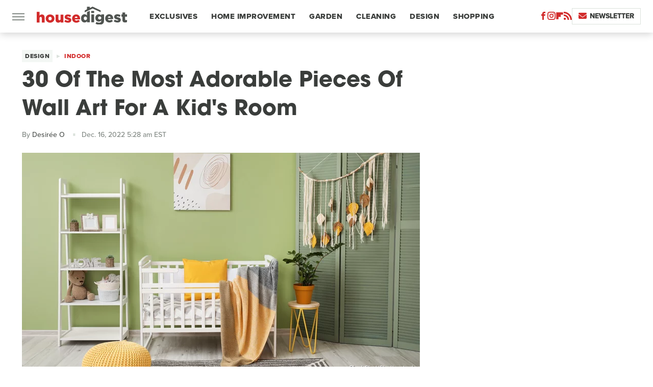

--- FILE ---
content_type: text/html; charset=UTF-8
request_url: https://www.housedigest.com/1140184/the-most-adorable-pieces-of-wall-art-for-a-kids-room/
body_size: 22761
content:
<!DOCTYPE html>
<html xmlns="http://www.w3.org/1999/xhtml" lang="en-US">
<head>
            
        <script type="text/javascript" async="async" data-noptimize="1" data-cfasync="false" src="https://scripts.mediavine.com/tags/house-digest.js"></script>            <link rel="preload" href="/wp-content/themes/unified/css/article.housedigest.min.css?design=3&v=1769008544" as="style"><link rel="preload" href="https://www.housedigest.com/img/gallery/30-of-the-most-adorable-pieces-of-wall-art-for-a-kids-room/intro-1671185351.sm.webp" as="image">
<link class="preloadFont" rel="preload" href="https://www.housedigest.com/font/proxima-nova-extrabold.woff2" as="font" crossorigin>
<link class="preloadFont" rel="preload" href="https://www.housedigest.com/font/proxima-nova-medium.woff2" as="font" crossorigin>
<link class="preloadFont" rel="preload" href="https://www.housedigest.com/font/avant-garde-gothic-bold.woff2" as="font" crossorigin>

        <link rel="stylesheet" type="text/css" href="/wp-content/themes/unified/css/article.housedigest.min.css?design=3&v=1769008544" />
        <meta http-equiv="Content-Type" content="text/html; charset=utf8" />
        <meta name="viewport" content="width=device-width, initial-scale=1.0">
        <meta http-equiv="Content-Security-Policy" content="block-all-mixed-content" />
        <meta http-equiv="X-UA-Compatible" content="IE=10" />
        
        
                <meta name="robots" content="max-image-preview:large">
        <meta name="thumbnail" content="https://www.housedigest.com/img/gallery/30-of-the-most-adorable-pieces-of-wall-art-for-a-kids-room/l-intro-1671185351.jpg">
        <title>30 Of The Most Adorable Pieces Of Wall Art For A Kid's Room</title>
        <meta name='description' content="Decorating a child&#39;s room can be an enjoyable task since you can have fun while you get to make decisions about the d&eacute;cor, especially the artwork." />
        <meta property="mrf:tags" content="Content Type:SEO-Feature;Primary Category:Indoor;Category:Design;Category:Indoor;Headline Approver:Unknown;Trello Board:" />
        
                <meta property="og:site_name" content="House Digest" />
        <meta property="og:title" content="30 Of The Most Adorable Pieces Of Wall Art For A Kid's Room - House Digest">
        <meta property="og:image" content="https://www.housedigest.com/img/gallery/30-of-the-most-adorable-pieces-of-wall-art-for-a-kids-room/l-intro-1671185351.jpg" />
        <meta property="og:description" content="Decorating a child&#39;s room can be an enjoyable task since you can have fun while you get to make decisions about the d&eacute;cor, especially the artwork.">
        <meta property="og:type" content="article">
        <meta property="og:url" content="https://www.housedigest.com/1140184/the-most-adorable-pieces-of-wall-art-for-a-kids-room/">
                <meta name="twitter:title" content="30 Of The Most Adorable Pieces Of Wall Art For A Kid's Room - House Digest">
        <meta name="twitter:description" content="Decorating a child&#39;s room can be an enjoyable task since you can have fun while you get to make decisions about the d&eacute;cor, especially the artwork.">
        <meta name="twitter:card" content="summary_large_image">
        <meta name="twitter:image" content="https://www.housedigest.com/img/gallery/30-of-the-most-adorable-pieces-of-wall-art-for-a-kids-room/l-intro-1671185351.jpg">
            <meta property="article:published_time" content="2022-12-16T10:28:35+00:00" />
    <meta property="article:modified_time" content="2022-12-16T10:28:35+00:00" />
    <meta property="article:author" content="Desirée O" />
        
        <link rel="shortcut icon" href="https://www.housedigest.com/img/house-digest-favicon-448x448.png">
        <link rel="icon" href="https://www.housedigest.com/img/house-digest-favicon-448x448.png">
        <link rel="canonical" href="https://www.housedigest.com/1140184/the-most-adorable-pieces-of-wall-art-for-a-kids-room/"/>
        <link rel="alternate" type="application/rss+xml" title="Indoor - House Digest" href="https://www.housedigest.com/category/hd-indoor/feed/" />

        
        <script type="application/ld+json">{"@context":"http:\/\/schema.org","@type":"Article","mainEntityOfPage":{"@type":"WebPage","@id":"https:\/\/www.housedigest.com\/1140184\/the-most-adorable-pieces-of-wall-art-for-a-kids-room\/","url":"https:\/\/www.housedigest.com\/1140184\/the-most-adorable-pieces-of-wall-art-for-a-kids-room\/","breadcrumb":{"@type":"BreadcrumbList","itemListElement":[{"@type":"ListItem","position":1,"item":{"@id":"https:\/\/www.housedigest.com\/category\/decor\/","name":"Design"}},{"@type":"ListItem","position":2,"item":{"@id":"https:\/\/www.housedigest.com\/category\/hd-indoor\/","name":"Indoor"}}]}},"isAccessibleForFree":true,"headline":"30 Of The Most Adorable Pieces Of Wall Art For A Kid's Room","image":{"@type":"ImageObject","url":"https:\/\/www.housedigest.com\/img\/gallery\/30-of-the-most-adorable-pieces-of-wall-art-for-a-kids-room\/l-intro-1671185351.jpg","height":898,"width":1600},"datePublished":"2022-12-16T10:28:35+00:00","dateModified":"2022-12-16T10:28:35+00:00","author":[{"@type":"Person","name":"Desir\u00e9e O","description":"Desir\u00e9e O is an art, style, and pop culture-loving writer, editor, and content strategist. She adores staying on top of trending topics while also covering unique angles and tackling new projects.","url":"https:\/\/www.housedigest.com\/author\/desireeo\/","knowsAbout":["art","thrifted d\u00e9cor","kitschy interior design"],"alumniOf":[{"@type":"Organization","name":"University of Toronto"},{"@type":"Organization","name":"Ryerson University"},{"@type":"Organization","name":"Northwestern University"}]}],"publisher":{"@type":"Organization","address":{"@type":"PostalAddress","streetAddress":"11787 Lantern Road #201","addressLocality":"Fishers","addressRegion":"IN","postalCode":"46038","addressCountry":"US"},"contactPoint":{"@type":"ContactPoint","telephone":"(908) 514-8038","contactType":"customer support","email":"staff@housedigest.com"},"publishingPrinciples":"https:\/\/www.housedigest.com\/policies\/","@id":"https:\/\/www.housedigest.com\/","name":"House Digest","url":"https:\/\/www.housedigest.com\/","logo":{"@type":"ImageObject","url":"https:\/\/www.housedigest.com\/img\/housedigest-meta-image-1280x720.png","caption":"House Digest Logo"},"description":"The best tips, guides, and inspiration on home improvement, decor, DIY projects, and interviews with celebrities from your favorite renovation shows.","sameAs":["https:\/\/www.facebook.com\/HouseDigestOfficial","https:\/\/www.instagram.com\/housedigestofficial","https:\/\/flipboard.com\/@HouseDigest","https:\/\/subscribe.housedigest.com\/newsletter"]},"description":"Decorating a child&#39;s room can be an enjoyable task since you can have fun while you get to make decisions about the d&eacute;cor, especially the artwork."}</script>
                </head>
<body>
<div id="wrapper">
    <div class="page-wrap">
        <header id="header" class="">
            <div class="nav-drop">
                <div class="jcf-scrollable">
                    <div class="aside-holder">
                                    <nav id="aside-nav">
                <div class="nav-top">
                    <div class="logo">
                        <a href="/" class="logo-holder">
                            <img src="https://www.housedigest.com/img/housedigest-logo.svg" alt="House Digest" width="177" height="36">
                        </a>
                        <a href="#" class="nav-opener close"></a>
                    </div>
                </div>
                
                <ul class="main-nav"><li class="navlink navlink-exclusives"><a href="/category/exclusives/">Exclusives</a></li><li class="navlink navlink-home-improvement"><a href="/category/home-improvement/">Home Improvement</a><input type="checkbox" id="subnav-button-home-improvement"><label for="subnav-button-home-improvement"></label><ul class="main-nav"><li class="subnavlink navlink-events"><a href="/category/events/">Events</a></li><li class="subnavlink navlink-interior-remodel"><a href="/category/interior-remodel/">Interior Remodel</a></li><li class="subnavlink navlink-exterior-remodel"><a href="/category/exterior-remodel/">Exterior Remodel</a></li><li class="subnavlink navlink-house-painting"><a href="/category/house-painting/">Paint</a></li><li class="subnavlink navlink-home-repairs"><a href="/category/home-repairs/">Repairs</a></li><li class="subnavlink navlink-inspiration"><a href="/category/inspiration/">Inspiration</a></li><li class="subnavlink navlink-home-improvement-hacks"><a href="/category/home-improvement-hacks/">Home Improvement Hacks</a></li></ul></li><li class="navlink navlink-gardening"><a href="/category/gardening/">Garden</a><input type="checkbox" id="subnav-button-gardening"><label for="subnav-button-gardening"></label><ul class="main-nav"><li class="subnavlink navlink-flowers"><a href="/category/flowers/">Flowers</a></li><li class="subnavlink navlink-trees-shrubs-and-vines"><a href="/category/trees-shrubs-and-vines/">Trees, Shrubs & Vines</a></li><li class="subnavlink navlink-landscaping"><a href="/category/landscaping/">Landscaping</a></li><li class="subnavlink navlink-edible-gardening"><a href="/category/edible-gardening/">Edible Gardening</a></li><li class="subnavlink navlink-gardening-hacks"><a href="/category/gardening-hacks/">Gardening Hacks</a></li><li class="subnavlink navlink-houseplants"><a href="/category/houseplants/">Houseplants</a></li></ul></li><li class="navlink navlink-cleaning"><a href="/category/cleaning/">Cleaning</a><input type="checkbox" id="subnav-button-cleaning"><label for="subnav-button-cleaning"></label><ul class="main-nav"><li class="subnavlink navlink-laundry-and-linens"><a href="/category/laundry-and-linens/">Laundry & Linens</a></li><li class="subnavlink navlink-home-organization"><a href="/category/home-organization/">Organization</a></li><li class="subnavlink navlink-cleaning-hacks"><a href="/category/cleaning-hacks/">Cleaning Hacks</a></li></ul></li><li class="navlink navlink-home-design"><a href="/category/home-design/">Design</a><input type="checkbox" id="subnav-button-home-design"><label for="subnav-button-home-design"></label><ul class="main-nav"><li class="subnavlink navlink-interior-design"><a href="/category/interior-design/">Indoor</a></li><li class="subnavlink navlink-exterior-design"><a href="/category/exterior-design/">Outdoor</a></li><li class="subnavlink navlink-home-design-trends"><a href="/category/home-design-trends/">Trends</a></li><li class="subnavlink navlink-diy-home-decor"><a href="/category/diy-home-decor/">DIY Home Decor</a></li><li class="subnavlink navlink-design-hacks"><a href="/category/design-hacks/">Design Hacks</a></li></ul></li><li class="navlink navlink-shopping"><a href="/category/shopping/">Shopping</a><input type="checkbox" id="subnav-button-shopping"><label for="subnav-button-shopping"></label><ul class="main-nav"><li class="subnavlink navlink-furniture"><a href="/category/furniture/">Furniture</a></li><li class="subnavlink navlink-appliances"><a href="/category/appliances/">Appliances</a></li><li class="subnavlink navlink-home-goods"><a href="/category/home-goods/">Home Goods</a></li><li class="subnavlink navlink-cleaning-products"><a href="/category/cleaning-products/">Cleaning Products</a></li><li class="subnavlink navlink-sales"><a href="/category/sales/">Sales</a></li></ul></li><li class="navlink navlink-real-estate"><a href="/category/real-estate/">Real Estate</a><input type="checkbox" id="subnav-button-real-estate"><label for="subnav-button-real-estate"></label><ul class="main-nav"><li class="subnavlink navlink-buying-tips"><a href="/category/buying-tips/">Buying Tips</a></li><li class="subnavlink navlink-selling-tips"><a href="/category/selling-tips/">Selling Tips</a></li></ul></li><li class="navlink navlink-features"><a href="/category/features/">Features</a></li></ul>        <ul class="social-buttons">
            <li><a href="http://www.facebook.com/HouseDigestOfficial" target="_blank" title="Facebook" aria-label="Facebook"><svg class="icon"><use xlink:href="#facebook"></use></svg></a></li><li><a href="https://www.instagram.com/housedigestofficial" target="_blank" title="Instagram" aria-label="Instagram"><svg class="icon"><use xlink:href="#instagram"></use></svg></a></li><li><a href="https://flipboard.com/@HouseDigest" target="_blank" title="Flipboard" aria-label="Flipboard"><svg class="icon"><use xlink:href="#flipboard"></use></svg></a></li><li><a href="/feed/" target="_blank" title="RSS" aria-label="RSS"><svg class="icon"><use xlink:href="#rss"></use></svg></a></li>
            
            <li class="menu-btn newsletter-btn"><a href="https://subscribe.housedigest.com/newsletter?utm_source=housedigest&utm_medium=side-nav" target="_blank" title="Newsletter" aria-label="Newsletter"><svg class="icon"><use xlink:href="#revue"></use></svg>Newsletter</a></li>
        </ul>            <ul class="info-links">
                <li class="info-link first-info-link"><a href="/about/">About</a></li>
                <li class="info-link"><a href="/policies/">Editorial Policies</a></li>
                <li class="info-link"><a href="/reviews-policy-guidelines/">Reviews Policy</a></li>
                <li class="info-link"><a href="/our-experts/">Our Experts</a></li>
                <li class="info-link"><a href="https://www.housedigest.com/privacy-policy/" target="_blank">Privacy Policy</a></a>
                <li class="info-link"><a href="https://www.static.com/terms" target="_blank">Terms of Use</a></li>
            </ul>
            </nav>                        <div class="nav-bottom">
                            <span class="copyright-info">&copy; 2026                                <a href="https://www.static.com/" target="_blank">Static Media</a>. All Rights Reserved
                            </span>
                        </div>
                    </div>
                </div>
            </div>
            <div id="bg"></div>
         
            <div id="header-container">
                <div id="hamburger-holder">
                    <div class="hamburger nav-opener"></div>
                </div>

                    <div id="logo" class="top-nav-standard">
        <a href="/"><img src="https://www.housedigest.com/img/housedigest-logo.svg" alt="House Digest" width="177" height="36"></a>
    </div>
                <div id="logo-icon" class="top-nav-scrolled">
                    <a href="/" >
                        <img src="https://www.housedigest.com/img/housedigest-logo-icon.svg" alt="House Digest" width="27" height="35">                    </a>
                </div>

                <div id="top-nav-title" class="top-nav-scrolled">30 Of The Most Adorable Pieces Of Wall Art For A Kid's Room</div>

                            <div id="top-nav" class="top-nav-standard">
                <nav id="top-nav-holder">
                    
                    <a href="/category/exclusives/" class="navlink-exclusives">Exclusives</a>
<a href="/category/home-improvement/" class="navlink-home-improvement">Home Improvement</a>
<a href="/category/gardening/" class="navlink-gardening">Garden</a>
<a href="/category/cleaning/" class="navlink-cleaning">Cleaning</a>
<a href="/category/home-design/" class="navlink-home-design">Design</a>
<a href="/category/shopping/" class="navlink-shopping">Shopping</a>
<a href="/category/real-estate/" class="navlink-real-estate">Real Estate</a>
<a href="/category/features/" class="navlink-features">Features</a>

                </nav>
            </div>                <svg width="0" height="0" class="hidden">
            <symbol version="1.1" xmlns="http://www.w3.org/2000/svg" viewBox="0 0 16 16" id="rss">
    <path d="M2.13 11.733c-1.175 0-2.13 0.958-2.13 2.126 0 1.174 0.955 2.122 2.13 2.122 1.179 0 2.133-0.948 2.133-2.122-0-1.168-0.954-2.126-2.133-2.126zM0.002 5.436v3.067c1.997 0 3.874 0.781 5.288 2.196 1.412 1.411 2.192 3.297 2.192 5.302h3.080c-0-5.825-4.739-10.564-10.56-10.564zM0.006 0v3.068c7.122 0 12.918 5.802 12.918 12.932h3.076c0-8.82-7.176-16-15.994-16z"></path>
</symbol>
        <symbol xmlns="http://www.w3.org/2000/svg" viewBox="0 0 512 512" id="twitter">
    <path d="M389.2 48h70.6L305.6 224.2 487 464H345L233.7 318.6 106.5 464H35.8L200.7 275.5 26.8 48H172.4L272.9 180.9 389.2 48zM364.4 421.8h39.1L151.1 88h-42L364.4 421.8z"></path>
</symbol>
        <symbol xmlns="http://www.w3.org/2000/svg" viewBox="0 0 32 32" id="facebook">
    <path d="M19 6h5V0h-5c-3.86 0-7 3.14-7 7v3H8v6h4v16h6V16h5l1-6h-6V7c0-.542.458-1 1-1z"></path>
</symbol>
        <symbol xmlns="http://www.w3.org/2000/svg" viewBox="0 0 14 14" id="flipboard">
    <path d="m 6.9999999,0.99982 5.9993001,0 0,1.99835 0,1.99357 -1.993367,0 -1.9980673,0 -0.014998,1.99357 -0.01,1.99835 -1.9980669,0.01 -1.9933674,0.0146 -0.014998,1.99835 -0.01,1.99357 -1.9834686,0 -1.9836686,0 0,-6.00006 0,-5.99994 5.9992001,0 z"></path>
</symbol>
        <symbol viewBox="0 0 24 24" xmlns="http://www.w3.org/2000/svg" id="instagram">
    <path d="M17.3183118,0.0772036939 C18.5358869,0.132773211 19.3775594,0.311686093 20.156489,0.614412318 C20.9357539,0.917263935 21.5259307,1.30117806 22.1124276,1.88767349 C22.6988355,2.47414659 23.0827129,3.06422396 23.3856819,3.84361655 C23.688357,4.62263666 23.8672302,5.46418415 23.9227984,6.68172489 C23.9916356,8.19170553 24,8.72394829 24,11.9999742 C24,15.2760524 23.9916355,15.808302 23.9227954,17.3182896 C23.8672306,18.5358038 23.6883589,19.3773584 23.3855877,20.1566258 C23.0826716,20.9358162 22.6987642,21.5259396 22.1124276,22.1122749 C21.5259871,22.6987804 20.9357958,23.0827198 20.1563742,23.3856323 C19.3772192,23.6883583 18.5357324,23.8672318 17.3183209,23.9227442 C15.8086874,23.9916325 15.2765626,24 12,24 C8.72343739,24 8.19131258,23.9916325 6.68172382,23.9227463 C5.46426077,23.8672314 4.62270711,23.6883498 3.84342369,23.3855738 C3.0641689,23.0827004 2.47399369,22.6987612 1.88762592,22.1123283 C1.30117312,21.525877 0.91721975,20.9357071 0.614318116,20.1563835 C0.311643016,19.3773633 0.132769821,18.5358159 0.0772038909,17.3183251 C0.0083529426,15.8092887 0,15.2774634 0,11.9999742 C0,8.7225328 0.00835296697,8.19071076 0.0772047368,6.68165632 C0.132769821,5.46418415 0.311643016,4.62263666 0.614362729,3.84350174 C0.91719061,3.06430165 1.30113536,2.4741608 1.88757245,1.88772514 C2.47399369,1.30123879 3.0641689,0.917299613 3.84345255,0.614414972 C4.62236201,0.311696581 5.46409415,0.132773979 6.68163888,0.0772035898 C8.19074867,0.00835221992 8.72252573,0 12,0 C15.2774788,0 15.8092594,0.00835235053 17.3183118,0.0772036939 Z M12,2.66666667 C8.75959504,2.66666667 8.26400713,2.67445049 6.80319929,2.74109814 C5.87614637,2.78341009 5.31952221,2.90172878 4.80947575,3.09995521 C4.37397765,3.26922052 4.09725505,3.44924273 3.77324172,3.77329203 C3.44916209,4.09737087 3.26913181,4.37408574 3.09996253,4.80937168 C2.90169965,5.31965737 2.78340891,5.87618164 2.74109927,6.80321713 C2.67445122,8.26397158 2.66666667,8.75960374 2.66666667,11.9999742 C2.66666667,15.2403924 2.67445121,15.7360281 2.74109842,17.1967643 C2.78340891,18.1238184 2.90169965,18.6803426 3.09990404,19.1904778 C3.26914133,19.6259017 3.44919889,19.9026659 3.77329519,20.2267614 C4.09725505,20.5507573 4.37397765,20.7307795 4.80932525,20.8999863 C5.31971515,21.0982887 5.87621193,21.2165784 6.80323907,21.2588497 C8.26460439,21.3255353 8.76051223,21.3333333 12,21.3333333 C15.2394878,21.3333333 15.7353956,21.3255353 17.1968056,21.2588476 C18.123775,21.216579 18.6802056,21.0982995 19.1905083,20.9000309 C19.6260288,20.7307713 19.9027426,20.5507596 20.2267583,20.226708 C20.5507492,19.9027179 20.7308046,19.6259456 20.9000375,19.1906283 C21.0983009,18.6803412 21.2165908,18.1238118 21.2588986,17.196779 C21.3255376,15.7350718 21.3333333,15.2390126 21.3333333,11.9999742 C21.3333333,8.76098665 21.3255376,8.26493375 21.2589016,6.80323567 C21.2165911,5.87618164 21.0983004,5.31965737 20.9001178,4.80957831 C20.7308131,4.37403932 20.550774,4.09729207 20.2267583,3.77324038 C19.9027658,3.44924868 19.6260264,3.26922777 19.1905015,3.09996643 C18.6803988,2.90171817 18.1238378,2.78341062 17.1967608,2.74109868 C15.7359966,2.67445057 15.2404012,2.66666667 12,2.66666667 Z M12,18.2222222 C8.56356156,18.2222222 5.77777778,15.4364384 5.77777778,12 C5.77777778,8.56356156 8.56356156,5.77777778 12,5.77777778 C15.4364384,5.77777778 18.2222222,8.56356156 18.2222222,12 C18.2222222,15.4364384 15.4364384,18.2222222 12,18.2222222 Z M12,15.5555556 C13.9636791,15.5555556 15.5555556,13.9636791 15.5555556,12 C15.5555556,10.0363209 13.9636791,8.44444444 12,8.44444444 C10.0363209,8.44444444 8.44444444,10.0363209 8.44444444,12 C8.44444444,13.9636791 10.0363209,15.5555556 12,15.5555556 Z M18.2222222,7.11111111 C17.4858426,7.11111111 16.8888889,6.51415744 16.8888889,5.77777778 C16.8888889,5.04139811 17.4858426,4.44444444 18.2222222,4.44444444 C18.9586019,4.44444444 19.5555556,5.04139811 19.5555556,5.77777778 C19.5555556,6.51415744 18.9586019,7.11111111 18.2222222,7.11111111 Z"/>
</symbol>
         <symbol xmlns="http://www.w3.org/2000/svg" viewBox="0 0 448 512" id="linkedin">
    <path d="M100.3 448H7.4V148.9h92.9zM53.8 108.1C24.1 108.1 0 83.5 0 53.8a53.8 53.8 0 0 1 107.6 0c0 29.7-24.1 54.3-53.8 54.3zM447.9 448h-92.7V302.4c0-34.7-.7-79.2-48.3-79.2-48.3 0-55.7 37.7-55.7 76.7V448h-92.8V148.9h89.1v40.8h1.3c12.4-23.5 42.7-48.3 87.9-48.3 94 0 111.3 61.9 111.3 142.3V448z"/>
</symbol>
        <symbol xmlns="http://www.w3.org/2000/svg" viewBox="0 0 240.1 113.49" id="muckrack">
    <path class="b" d="M223.2,73.59c11.2-7.6,16.8-20.3,16.9-33.3C240.1,20.39,226.8.09,199.4.09c-8.35-.1-18.27-.1-28.14-.07-9.86.02-19.66.07-27.76.07v113.4h29.6v-35h17l17.1,35h30.6l.8-5-18.7-33.4c2.5-.8,3.3-1.5,3.3-1.5ZM199,54.29h-25.8v-29.7h25.8c8.4,0,12.3,7.4,12.3,14.6s-4.1,15.1-12.3,15.1Z"/><polygon class="b" points="0 .14 10.9 .14 64.5 49.24 117.9 .14 129.3 .14 129.3 113.34 99.7 113.34 99.7 54.24 66.1 83.74 62.7 83.74 29.6 54.24 29.6 113.34 0 113.34 0 .14"/>
</symbol>
        <symbol xmlns="http://www.w3.org/2000/svg" viewBox="7 2 2 12" id="youtube">
    <path d="M15.841 4.8c0 0-0.156-1.103-0.637-1.587-0.609-0.637-1.291-0.641-1.603-0.678-2.237-0.163-5.597-0.163-5.597-0.163h-0.006c0 0-3.359 0-5.597 0.163-0.313 0.038-0.994 0.041-1.603 0.678-0.481 0.484-0.634 1.587-0.634 1.587s-0.159 1.294-0.159 2.591v1.213c0 1.294 0.159 2.591 0.159 2.591s0.156 1.103 0.634 1.588c0.609 0.637 1.409 0.616 1.766 0.684 1.281 0.122 5.441 0.159 5.441 0.159s3.363-0.006 5.6-0.166c0.313-0.037 0.994-0.041 1.603-0.678 0.481-0.484 0.637-1.588 0.637-1.588s0.159-1.294 0.159-2.591v-1.213c-0.003-1.294-0.162-2.591-0.162-2.591zM6.347 10.075v-4.497l4.322 2.256-4.322 2.241z"></path>
</symbol>
        <symbol xmlns="http://www.w3.org/2000/svg" viewBox="0 0 512 512" id="pinterest">
    <g>
    <path d="M220.646,338.475C207.223,408.825,190.842,476.269,142.3,511.5
            c-14.996-106.33,21.994-186.188,39.173-270.971c-29.293-49.292,3.518-148.498,65.285-124.059
            c76.001,30.066-65.809,183.279,29.38,202.417c99.405,19.974,139.989-172.476,78.359-235.054
            C265.434-6.539,95.253,81.775,116.175,211.161c5.09,31.626,37.765,41.22,13.062,84.884c-57.001-12.65-74.005-57.6-71.822-117.533
            c3.53-98.108,88.141-166.787,173.024-176.293c107.34-12.014,208.081,39.398,221.991,140.376
            c15.67,113.978-48.442,237.412-163.23,228.529C258.085,368.704,245.023,353.283,220.646,338.475z">
    </path>
    </g>
</symbol>
        <symbol xmlns="http://www.w3.org/2000/svg" viewBox="0 0 32 32" id="tiktok">
    <path d="M 22.472559,-3.8146973e-6 C 23.000559,4.5408962 25.535059,7.2481962 29.941559,7.5361962 v 5.1073998 c -2.5536,0.2496 -4.7905,-0.5856 -7.3922,-2.1601 v 9.5523 c 0,12.1348 -13.2292004,15.927 -18.5478004,7.2291 -3.4177,-5.597 -1.3248,-15.4181 9.6387004,-15.8117 v 5.3857 c -0.8352,0.1344 -1.728,0.3456 -2.5441,0.6241 -2.4384004,0.8256 -3.8209004,2.3712 -3.4369004,5.0977 0.7392,5.2226 10.3204004,6.7682 9.5235004,-3.4369 V 0.00959619 h 5.2898 z" />
</symbol>
        <symbol xmlns="http://www.w3.org/2000/svg" viewBox="0 0 32 32" id="twitch">
    <path d="M3 0l-3 5v23h8v4h4l4-4h5l9-9v-19h-27zM26 17l-5 5h-5l-4 4v-4h-6v-18h20v13z"></path><path d="M19 8h3v8h-3v-8z"></path><path d="M13 8h3v8h-3v-8z"></path>
</symbol>
        <symbol xmlns="http://www.w3.org/2000/svg" viewBox="0 0 512.016 512.016" id="snapchat" >
    <g>
        <g>
            <path d="M500.459,375.368c-64.521-10.633-93.918-75.887-97.058-83.294c-0.06-0.145-0.307-0.666-0.375-0.819
                c-3.234-6.571-4.036-11.904-2.347-15.838c3.388-8.013,17.741-12.553,26.931-15.462c2.586-0.836,5.009-1.604,6.938-2.372
                c18.586-7.339,27.913-16.717,27.716-27.895c-0.179-8.866-7.134-17.007-17.434-20.651c-3.55-1.485-7.774-2.295-11.887-2.295
                c-2.842,0-7.066,0.401-11.102,2.287c-7.868,3.678-14.865,5.658-20.156,5.888c-2.355-0.094-4.139-0.486-5.427-0.922
                c0.162-2.79,0.35-5.658,0.529-8.585l0.094-1.493c2.193-34.807,4.915-78.123-6.673-104.081
                c-34.27-76.834-106.999-82.807-128.478-82.807l-10.018,0.094c-21.436,0-94.029,5.965-128.265,82.756
                c-11.614,26.018-8.866,69.316-6.664,104.115c0.213,3.422,0.427,6.758,0.614,10.01c-1.468,0.503-3.584,0.947-6.46,0.947
                c-6.161,0-13.542-1.997-21.931-5.922c-12.126-5.683-34.295,1.911-37.291,17.647c-1.63,8.516,1.801,20.796,27.383,30.908
                c1.988,0.785,4.489,1.587,7.561,2.56c8.576,2.722,22.929,7.27,26.325,15.266c1.681,3.951,0.879,9.284-2.662,16.512
                c-1.263,2.944-31.65,72.124-98.765,83.174c-6.963,1.143-11.93,7.322-11.537,14.353c0.111,1.954,0.563,3.917,1.399,5.897
                c5.641,13.193,27.119,22.349,67.55,28.766c0.887,2.295,1.92,7.006,2.509,9.737c0.853,3.9,1.749,7.927,2.97,12.1
                c1.229,4.224,4.881,11.307,15.445,11.307c3.575,0,7.714-0.811,12.211-1.681c6.468-1.271,15.309-2.995,26.274-2.995
                c6.084,0,12.416,0.546,18.825,1.604c12.092,2.005,22.699,9.506,35.004,18.202c18.116,12.809,34.586,22.605,67.524,22.605
                c0.87,0,1.732-0.026,2.577-0.085c1.22,0.06,2.449,0.085,3.695,0.085c28.851,0,54.246-7.62,75.494-22.63
                c11.742-8.311,22.835-16.162,34.935-18.176c6.426-1.058,12.766-1.604,18.85-1.604c10.513,0,18.901,1.348,26.385,2.816
                c5.06,0.998,9.02,1.476,12.672,1.476c7.373,0,12.8-4.053,14.874-11.127c1.195-4.113,2.091-8.021,2.961-12.015
                c0.461-2.125,1.57-7.211,2.509-9.66c39.851-6.34,60.203-15.138,65.835-28.297c0.845-1.894,1.34-3.9,1.476-6.033
                C512.372,382.707,507.422,376.529,500.459,375.368z"/>
        </g>
    </g>
</symbol>
        <symbol xmlns="http://www.w3.org/2000/svg" viewBox="0 0 192 192" id="threads">
    <path d="M141.537 88.9883C140.71 88.5919 139.87 88.2104 139.019 87.8451C137.537 60.5382 122.616 44.905 97.5619 44.745C97.4484 44.7443 97.3355 44.7443 97.222 44.7443C82.2364 44.7443 69.7731 51.1409 62.102 62.7807L75.881 72.2328C81.6116 63.5383 90.6052 61.6848 97.2286 61.6848C97.3051 61.6848 97.3819 61.6848 97.4576 61.6855C105.707 61.7381 111.932 64.1366 115.961 68.814C118.893 72.2193 120.854 76.925 121.825 82.8638C114.511 81.6207 106.601 81.2385 98.145 81.7233C74.3247 83.0954 59.0111 96.9879 60.0396 116.292C60.5615 126.084 65.4397 134.508 73.775 140.011C80.8224 144.663 89.899 146.938 99.3323 146.423C111.79 145.74 121.563 140.987 128.381 132.296C133.559 125.696 136.834 117.143 138.28 106.366C144.217 109.949 148.617 114.664 151.047 120.332C155.179 129.967 155.42 145.8 142.501 158.708C131.182 170.016 117.576 174.908 97.0135 175.059C74.2042 174.89 56.9538 167.575 45.7381 153.317C35.2355 139.966 29.8077 120.682 29.6052 96C29.8077 71.3178 35.2355 52.0336 45.7381 38.6827C56.9538 24.4249 74.2039 17.11 97.0132 16.9405C119.988 17.1113 137.539 24.4614 149.184 38.788C154.894 45.8136 159.199 54.6488 162.037 64.9503L178.184 60.6422C174.744 47.9622 169.331 37.0357 161.965 27.974C147.036 9.60668 125.202 0.195148 97.0695 0H96.9569C68.8816 0.19447 47.2921 9.6418 32.7883 28.0793C19.8819 44.4864 13.2244 67.3157 13.0007 95.9325L13 96L13.0007 96.0675C13.2244 124.684 19.8819 147.514 32.7883 163.921C47.2921 182.358 68.8816 191.806 96.9569 192H97.0695C122.03 191.827 139.624 185.292 154.118 170.811C173.081 151.866 172.51 128.119 166.26 113.541C161.776 103.087 153.227 94.5962 141.537 88.9883ZM98.4405 129.507C88.0005 130.095 77.1544 125.409 76.6196 115.372C76.2232 107.93 81.9158 99.626 99.0812 98.6368C101.047 98.5234 102.976 98.468 104.871 98.468C111.106 98.468 116.939 99.0737 122.242 100.233C120.264 124.935 108.662 128.946 98.4405 129.507Z" />
</symbol>
        <symbol xmlns="http://www.w3.org/2000/svg" viewBox="0 0 512 512" id="bluesky">
    <path d="M111.8 62.2C170.2 105.9 233 194.7 256 242.4c23-47.6 85.8-136.4 144.2-180.2c42.1-31.6 110.3-56 110.3 21.8c0 15.5-8.9 130.5-14.1 149.2C478.2 298 412 314.6 353.1 304.5c102.9 17.5 129.1 75.5 72.5 133.5c-107.4 110.2-154.3-27.6-166.3-62.9l0 0c-1.7-4.9-2.6-7.8-3.3-7.8s-1.6 3-3.3 7.8l0 0c-12 35.3-59 173.1-166.3 62.9c-56.5-58-30.4-116 72.5-133.5C100 314.6 33.8 298 15.7 233.1C10.4 214.4 1.5 99.4 1.5 83.9c0-77.8 68.2-53.4 110.3-21.8z"/>
</symbol>
        <symbol xmlns="http://www.w3.org/2000/svg" viewBox="0 0 618 478" id="google">
    <path d="M617.84 456.59C617.82 467.86 608.68 477 597.41 477.02H20.43C9.16 477 0.02 467.86 0 456.59V20.43C0.02 9.16 9.16 0.02 20.43 0H597.41C608.68 0.02 617.82 9.16 617.84 20.43V456.59ZM516.79 342.6V302.74C516.79 301.26 515.59 300.06 514.11 300.06H335.02V345.46H514.11C515.61 345.44 516.82 344.2 516.79 342.7C516.79 342.67 516.79 342.64 516.79 342.6ZM544.02 256.35V216.31C544.04 214.83 542.86 213.61 541.38 213.59C541.37 213.59 541.35 213.59 541.34 213.59H335.02V258.99H541.34C542.79 259.02 543.99 257.86 544.02 256.41C544.02 256.36 544.02 256.32 544.02 256.27V256.36V256.35ZM516.79 170.1V129.88C516.79 128.4 515.59 127.2 514.11 127.2H335.02V172.6H514.11C515.56 172.58 516.74 171.42 516.79 169.97V170.11V170.1ZM180.59 218.08V258.93H239.6C234.74 283.9 212.77 302.01 180.59 302.01C144.24 300.72 115.81 270.2 117.11 233.84C118.34 199.3 146.05 171.59 180.59 170.36C196.12 170.1 211.13 175.97 222.35 186.7L253.49 155.6C233.78 137.06 207.65 126.88 180.59 127.18C120.42 127.18 71.64 175.96 71.64 236.13C71.64 296.3 120.42 345.08 180.59 345.08C240.76 345.08 285 300.82 285 238.49C284.96 231.59 284.39 224.69 283.27 217.88L180.59 218.06V218.08Z"/>
</symbol>
        <symbol id="website" viewBox="0 0 17 17" xmlns="http://www.w3.org/2000/svg">
    <path fill-rule="evenodd" clip-rule="evenodd" d="M1.91041 1.47245C3.56879 -0.185927 6.25755 -0.185927 7.91592 1.47245L10.9186 4.47521C12.577 6.13361 12.577 8.82231 10.9186 10.4807C10.5041 10.8954 9.83185 10.8954 9.41728 10.4807C9.00271 10.0661 9.00271 9.39389 9.41728 8.97932C10.2465 8.15019 10.2465 6.80573 9.41728 5.97659L6.41454 2.97383C5.58535 2.14465 4.24097 2.14465 3.41178 2.97383C2.58261 3.80302 2.58261 5.1474 3.41178 5.97659L4.16248 6.72728C4.57708 7.14185 4.57707 7.81407 4.16248 8.22864C3.74789 8.64321 3.07569 8.64321 2.6611 8.22864L1.91041 7.47796C0.252031 5.81959 0.252031 3.13083 1.91041 1.47245ZM7.91592 5.9766C8.33049 6.39116 8.33049 7.06339 7.91592 7.47796C7.08678 8.3072 7.08678 9.65155 7.91592 10.4807L10.9186 13.4835C11.7479 14.3127 13.0922 14.3127 13.9215 13.4835C14.7506 12.6543 14.7506 11.3099 13.9215 10.4807L13.1708 9.73C12.7561 9.31544 12.7561 8.64321 13.1708 8.22864C13.5854 7.81407 14.2575 7.81407 14.6722 8.22864L15.4228 8.97932C17.0812 10.6377 17.0812 13.3265 15.4228 14.9849C13.7645 16.6433 11.0757 16.6433 9.41728 14.9849L6.41455 11.9822C4.75618 10.3238 4.75618 7.63498 6.41455 5.9766C6.82912 5.562 7.50135 5.562 7.91592 5.9766Z"/>
</symbol>
            <symbol xmlns="http://www.w3.org/2000/svg" viewBox="0 0 512 512" id="revue">
        <path d="M48 64C21.5 64 0 85.5 0 112c0 15.1 7.1 29.3 19.2 38.4L236.8 313.6c11.4 8.5 27 8.5 38.4 0L492.8 150.4c12.1-9.1 19.2-23.3 19.2-38.4c0-26.5-21.5-48-48-48H48zM0 176V384c0 35.3 28.7 64 64 64H448c35.3 0 64-28.7 64-64V176L294.4 339.2c-22.8 17.1-54 17.1-76.8 0L0 176z"/>
    </symbol>
        
        
        
        <symbol xmlns="http://www.w3.org/2000/svg" viewBox="0 0 16 16" id="advertise">
            <g clip-path="url(#clip0_1911_5435)">
            <path fill-rule="evenodd" clip-rule="evenodd" d="M12 1.40497L2.26973 4.27073L0 2.34144V12.6558L2.26967 10.7271L3.84476 11.191V14.1933C3.84529 15.229 4.55813 16.067 5.43904 16.0676H9.23405C9.67247 16.0682 10.0745 15.8571 10.3609 15.5183C10.6488 15.1814 10.8284 14.709 10.8278 14.1932V13.2478L12 13.593V1.40497ZM5.09306 14.5997C5.00434 14.4935 4.95039 14.3537 4.94986 14.1932V11.5168L9.72281 12.9219V14.1932C9.72227 14.3537 9.66885 14.4935 9.5796 14.5997C9.48985 14.7047 9.37052 14.7676 9.23409 14.7676H5.4391C5.30214 14.7676 5.18281 14.7047 5.09306 14.5997Z" />
            <path d="M13 1.11045L17 -0.067627V15.0654L13 13.8875V1.11045Z" />
            </g>
            <defs>
            <clipPath id="clip0_1911_5435">
            <rect width="16" height="16" fill="white"/>
            </clipPath>
            </defs>
        </symbol>
    
</svg>                    <nav id="social-nav-holder" class="top-nav-standard">
        <ul class="social-buttons">
            <li><a href="http://www.facebook.com/HouseDigestOfficial" target="_blank" title="Facebook" aria-label="Facebook"><svg class="icon"><use xlink:href="#facebook"></use></svg></a></li><li><a href="https://www.instagram.com/housedigestofficial" target="_blank" title="Instagram" aria-label="Instagram"><svg class="icon"><use xlink:href="#instagram"></use></svg></a></li><li><a href="https://flipboard.com/@HouseDigest" target="_blank" title="Flipboard" aria-label="Flipboard"><svg class="icon"><use xlink:href="#flipboard"></use></svg></a></li><li><a href="/feed/" target="_blank" title="RSS" aria-label="RSS"><svg class="icon"><use xlink:href="#rss"></use></svg></a></li>
            
            <li class="menu-btn newsletter-btn"><a href="https://subscribe.housedigest.com/newsletter?utm_source=housedigest&utm_medium=top-nav" target="_blank" title="Newsletter" aria-label="Newsletter"><svg class="icon"><use xlink:href="#revue"></use></svg>Newsletter</a></li>
        </ul>
    </nav>
                                <div id="top-nav-share" class="top-nav-scrolled"></div>
	                        </div>
            <div id="is-tablet"></div>
            <div id="is-mobile"></div>
        </header>
<main id="main" role="main" class="infinite gallery" data-post-type="articles">
    <div class="holder">
        <div id="content" class="article">
            

            <article class="news-post">
    
    
    <ul class="breadcrumbs">
<li>
<a href="/category/home-design/">Design</a> </li>
<li>
<a href="/category/interior-design/">Indoor</a> </li>
</ul>
                <div class="news-article">
                <h1 class="title-gallery" data-post-id="1140184" id="title-gallery" data-author="Desirée O" data-category="hd-indoor" data-content_type="SEO-Feature" data-mod_date="2022-12-16" data-layout="Infinite" data-post_id="1140184" data-pub_date="2022-12-16" data-day="Friday" data-dayhour="Friday-5AM" data-pubhour="5AM" data-num_slides="31" data-num_words="2000" data-pitcher="Unknown" data-trello_board="" data-intent="Legacy" data-ideation="Legacy" data-importanttopic="False">30 Of The Most Adorable Pieces Of Wall Art For A Kid's Room</h1>
            </div>

    
                <div class="news-article">
                
                                <div class="byline-container">
                    <div class="byline-text-wrap">
                        <span class="byline-by">By</span> <a href="/author/desireeo/" class="byline-author">Desirée O</a>
                        
                        <span class="byline-slash"></span>
                        <span class="byline-timestamp">
                            <time datetime="2022-12-16T10:28:35+00:00">Dec. 16, 2022 5:28 am EST</time></span>
                        
                    </div>
                    
                </div>
                                <div class="slide-key image-holder gallery-image-holder credit-image-wrap lead-image-holder" data-post-url="https://www.housedigest.com/1140184/the-most-adorable-pieces-of-wall-art-for-a-kids-room/" data-post-title="30 of the most adorable pieces of wall art for a kid's room" data-slide-num="0" data-post-id="1140184">
                         
                                             <picture id="p995378300a28a6d97d22d8dd5f839041">
                                                    <source media="(min-width: 429px)" srcset="https://www.housedigest.com/img/gallery/30-of-the-most-adorable-pieces-of-wall-art-for-a-kids-room/intro-1671185351.webp" type="image/webp">
                            <source media="(max-width: 428px)" srcset="https://www.housedigest.com/img/gallery/30-of-the-most-adorable-pieces-of-wall-art-for-a-kids-room/intro-1671185351.sm.webp" type="image/webp">
                        <img class="gallery-image " src="https://www.housedigest.com/img/gallery/30-of-the-most-adorable-pieces-of-wall-art-for-a-kids-room/intro-1671185351.jpg" data-slide-url="https://www.housedigest.com/1140184/the-most-adorable-pieces-of-wall-art-for-a-kids-room/" data-post-id="1140184" data-slide-num="0" data-slide-title="30 of the most adorable pieces of wall art for a kid's room: " width="780" height="439" alt="a child's room with art">
                    </source></source></picture>
                    <span class="gallery-image-credit">Pixel-Shot/Shutterstock</span>
                    </div>
				            <div class="columns-holder ">
                <p class="disclaimer"><small>We may receive a commission on purchases made from links.</small></p>
                
                <p dir="ltr">Decorating a child's room can be an enjoyable task thanks to the fact that you can have fun while you get to make decisions about the décor. For instance, along with furniture, you might want to opt for a colorful rug, appropriate lighting, and curtains that are dark enough to block out the sun during naptime. On top of that, you'll also want to choose the ideal <a href="https://www.housedigest.com/598052/15-easy-tips-for-choosing-the-perfect-artwork-for-your-home/" target="_blank">artwork</a>.</p>
<p dir="ltr">To do so, you'll want to keep various things in mind, according to <a href="https://dianadellos.com/2018/10/18/3-tips-for-choosing-art-for-kids-bedroom/" target="_blank">Diana Dellos Designs</a>. First, you should ensure that you don't take things too far. While you can indulge in bright colors, vivid patterns, and eye-catching textures, you won't want to overdo it when it comes to each aspect. If you do, then the room might overstimulate your little one. Next, consider what kind of ambiance you're aiming to achieve. If the child needs a restful space, then you want to keep the art toned down. Otherwise, you can put up pieces that engage the mind and spark creativity. Finally, you may want to stick with décor that focuses on a specific <a href="https://www.housedigest.com/749355/the-best-themes-for-kids-rooms/" target="_blank">theme</a>. However, you might also want to opt for art that can work with various styles so that you can keep it around as your kiddo gets older and wants to make alterations to the room.</p>
<p dir="ltr">With all of that in mind, be sure to check out the following items which are some of the most adorable examples of wall art for a kid's room.</p>

            </div>
            </div>

            <div class="news-article">
                
                <h2 class="">
<span class="count-label">1. </span>Our World Map</h2>
                                <div class="slide-key image-holder gallery-image-holder credit-image-wrap " data-post-url="https://www.housedigest.com/1140184/the-most-adorable-pieces-of-wall-art-for-a-kids-room/" data-post-title="30 of the most adorable pieces of wall art for a kid's room" data-slide-num="1" data-post-id="1140184">
                         
                                             <picture id="peee9255149495d45f5d77b9bb020f099">
                                                    <source media="(min-width: 429px)" srcset="https://www.housedigest.com/img/gallery/30-of-the-most-adorable-pieces-of-wall-art-for-a-kids-room/our-world-map-1671185351.webp" type="image/webp">
                            <source media="(max-width: 428px)" srcset="https://www.housedigest.com/img/gallery/30-of-the-most-adorable-pieces-of-wall-art-for-a-kids-room/our-world-map-1671185351.sm.webp" type="image/webp">
                        <img class="gallery-image " src="https://www.housedigest.com/img/gallery/30-of-the-most-adorable-pieces-of-wall-art-for-a-kids-room/our-world-map-1671185351.jpg" data-slide-url="https://www.housedigest.com/1140184/the-most-adorable-pieces-of-wall-art-for-a-kids-room/" data-post-id="1140184" data-slide-num="1" data-slide-title="30 of the most adorable pieces of wall art for a kid's room: Our World Map" width="780" height="437" alt="map with animals">
                    </source></source></picture>
                    <a class="gallery-image-credit" href="https://www.westelm.com/products/our-world-map-wall-art-by-minted-for-west-elm-kids-d14591/" target="_blank">West Elm Kids</a>
                    </div>
				            <div class="columns-holder ">
                <p>Little ones can get a glimpse at the incredible places that exist around the globe with <a href="https://www.westelm.com/products/our-world-map-wall-art-by-minted-for-west-elm-kids-d14591/" target="_blank">Our World Map.</a> Available at West Elm, the illustration by Minted artist Elly is available as a 24 by 18-inch piece or one that's 40 by 30 inches. The smaller version costs $178 while the larger one is $306.</p>

            </div>
            </div>

            <div class="news-article">
                
                <h2 class="">
<span class="count-label">2. </span>ABC Buddies</h2>
                                <div class="slide-key image-holder gallery-image-holder credit-image-wrap " data-post-url="https://www.housedigest.com/1140184/the-most-adorable-pieces-of-wall-art-for-a-kids-room/" data-post-title="30 of the most adorable pieces of wall art for a kid's room" data-slide-num="2" data-post-id="1140184">
                         
                                             <picture id="p2692bc73916a560b5a9a105cf4e57427">
                                                    <source media="(min-width: 429px)" srcset="https://www.housedigest.com/img/gallery/30-of-the-most-adorable-pieces-of-wall-art-for-a-kids-room/abc-buddies-1671185351.webp" type="image/webp">
                            <source media="(max-width: 428px)" srcset="https://www.housedigest.com/img/gallery/30-of-the-most-adorable-pieces-of-wall-art-for-a-kids-room/abc-buddies-1671185351.sm.webp" type="image/webp">
                        <img class="gallery-image " src="https://www.housedigest.com/img/gallery/30-of-the-most-adorable-pieces-of-wall-art-for-a-kids-room/abc-buddies-1671185351.jpg" data-slide-url="https://www.housedigest.com/1140184/the-most-adorable-pieces-of-wall-art-for-a-kids-room/" data-post-id="1140184" data-slide-num="2" data-slide-title="30 of the most adorable pieces of wall art for a kid's room: ABC Buddies" width="780" height="437" alt="alphabet as characters">
                    </source></source></picture>
                    <a class="gallery-image-credit" href="https://www.westelm.com/products/abc-buddies-framed-wall-art-by-minted-for-west-elm-kids-d14593/" target="_blank">West Elm Kids</a>
                    </div>
				            <div class="columns-holder ">
                <p>A child may find themselves becoming familiar with the alphabet thanks to Nadia Hassan's <a href="https://www.westelm.com/products/abc-buddies-framed-wall-art-by-minted-for-west-elm-kids-d14593/" target="_blank">ABC Buddies.</a> Featuring each letter as a quirky character, the piece comes in either a natural frame or a white one and in three sizes — 11 by 14 inches for $94, 16 by 20 inches for $152, or 18 by 24 inches for $200.</p>

            </div>
            </div>

            <div class="news-article">
                
                <h2 class="">
<span class="count-label">3. </span>Rainbow Woven Tapestry</h2>
                                <div class="slide-key image-holder gallery-image-holder credit-image-wrap " data-post-url="https://www.housedigest.com/1140184/the-most-adorable-pieces-of-wall-art-for-a-kids-room/" data-post-title="30 of the most adorable pieces of wall art for a kid's room" data-slide-num="3" data-post-id="1140184">
                         
                                             <picture id="pf46812689d8429ab2ef07cf99b2fe1f0">
                                                    <source media="(min-width: 429px)" srcset="https://www.housedigest.com/img/gallery/30-of-the-most-adorable-pieces-of-wall-art-for-a-kids-room/rainbow-woven-tapestry-1671185351.webp" type="image/webp">
                            <source media="(max-width: 428px)" srcset="https://www.housedigest.com/img/gallery/30-of-the-most-adorable-pieces-of-wall-art-for-a-kids-room/rainbow-woven-tapestry-1671185351.sm.webp" type="image/webp">
                        <img class="gallery-image " src="https://www.housedigest.com/img/gallery/30-of-the-most-adorable-pieces-of-wall-art-for-a-kids-room/rainbow-woven-tapestry-1671185351.jpg" data-slide-url="https://www.housedigest.com/1140184/the-most-adorable-pieces-of-wall-art-for-a-kids-room/" data-post-id="1140184" data-slide-num="3" data-slide-title="30 of the most adorable pieces of wall art for a kid's room: Rainbow Woven Tapestry" width="780" height="437" alt="tapestry on a wall">
                    </source></source></picture>
                    <a class="gallery-image-credit" href="https://www.westelm.com/products/rainbow-woven-tapestry-multi-d7984/" target="_blank">West Elm Kids</a>
                    </div>
				            <div class="columns-holder ">
                <p>Offering both a creative image and a soft texture, <a href="https://www.westelm.com/products/rainbow-woven-tapestry-multi-d7984/" target="_blank">Rainbow Woven Tapestry</a> uses a traditional medium for a modern piece. Along with cotton yarn that's been woven by hand to create the sun, cloud, and rainbow-filled design, it also includes an arched metal piece that can be used to hang up the item that costs $70.</p>

            </div>
            </div>

            <div class="news-article">
                
                <h2 class="">
<span class="count-label">4. </span>Mej Mej Spruce Forest</h2>
                                <div class="slide-key image-holder gallery-image-holder credit-image-wrap " data-post-url="https://www.housedigest.com/1140184/the-most-adorable-pieces-of-wall-art-for-a-kids-room/" data-post-title="30 of the most adorable pieces of wall art for a kid's room" data-slide-num="4" data-post-id="1140184">
                         
                                             <picture id="pd77dc6b91288f8a0bfe8bb6d31df511f">
                                                    <source media="(min-width: 429px)" srcset="https://www.housedigest.com/img/gallery/30-of-the-most-adorable-pieces-of-wall-art-for-a-kids-room/mej-mej-spruce-forest-1671185351.webp" type="image/webp">
                            <source media="(max-width: 428px)" srcset="https://www.housedigest.com/img/gallery/30-of-the-most-adorable-pieces-of-wall-art-for-a-kids-room/mej-mej-spruce-forest-1671185351.sm.webp" type="image/webp">
                        <img class="gallery-image " src="https://www.housedigest.com/img/gallery/30-of-the-most-adorable-pieces-of-wall-art-for-a-kids-room/mej-mej-spruce-forest-1671185351.jpg" loading="lazy" data-slide-url="https://www.housedigest.com/1140184/the-most-adorable-pieces-of-wall-art-for-a-kids-room/" data-post-id="1140184" data-slide-num="4" data-slide-title="30 of the most adorable pieces of wall art for a kid's room: Mej Mej Spruce Forest" width="780" height="437" alt="forest art on a wall">
                    </source></source></picture>
                    <a class="gallery-image-credit" href="https://www.westelm.com/products/spruce-forest-large-peel-stick-wallpaper-kit-d14022/" target="_blank">West Elm Kids</a>
                    </div>
				            <div class="columns-holder ">
                <p>The <a href="https://www.westelm.com/products/spruce-forest-large-peel-stick-wallpaper-kit-d14022/" target="_blank">Mej Mej Spruce Forest</a> decals are an artistic option that can be placed directly on the wall of a child's room. Sold as a set with three birds, three trees, and five houses for $181, the decals are simple to put up by peeling them off the sheet they come on and sticking them up.</p>

            </div>
            </div>

            <div class="news-article">
                
                <h2 class="">
<span class="count-label">5. </span>Retro Robot</h2>
                                <div class="slide-key image-holder gallery-image-holder credit-image-wrap " data-post-url="https://www.housedigest.com/1140184/the-most-adorable-pieces-of-wall-art-for-a-kids-room/" data-post-title="30 of the most adorable pieces of wall art for a kid's room" data-slide-num="5" data-post-id="1140184">
                         
                                             <picture id="pce421a41b7e6b16fa7e1707a9a6d84d7">
                                                    <source media="(min-width: 429px)" srcset="https://www.housedigest.com/img/gallery/30-of-the-most-adorable-pieces-of-wall-art-for-a-kids-room/retro-robot-1671185351.webp" type="image/webp">
                            <source media="(max-width: 428px)" srcset="https://www.housedigest.com/img/gallery/30-of-the-most-adorable-pieces-of-wall-art-for-a-kids-room/retro-robot-1671185351.sm.webp" type="image/webp">
                        <img class="gallery-image " src="https://www.housedigest.com/img/gallery/30-of-the-most-adorable-pieces-of-wall-art-for-a-kids-room/retro-robot-1671185351.jpg" loading="lazy" data-slide-url="https://www.housedigest.com/1140184/the-most-adorable-pieces-of-wall-art-for-a-kids-room/" data-post-id="1140184" data-slide-num="5" data-slide-title="30 of the most adorable pieces of wall art for a kid's room: Retro Robot" width="780" height="437" alt="images of retro robots">
                    </source></source></picture>
                    <a class="gallery-image-credit" href="https://www.westelm.com/products/retro-robot-framed-wall-art-by-minted-for-west-elm-kids-d14614/" target="_blank">West Elm Kids</a>
                    </div>
				            <div class="columns-holder ">
                <p>Morgan Kendall is the artist responsible for <a href="https://www.westelm.com/products/retro-robot-framed-wall-art-by-minted-for-west-elm-kids-d14614/" target="_blank">Retro Robot.</a> Available with either a pink or blue background and slightly different accent colors that have a distinct vintage vibe, the two options are sold separately but would definitely work together. They also come with the choice of two different frames and three sizes that cost $92, $150, and $198.</p>

            </div>
            </div>

            <div class="news-article">
                
                <h2 class="">
<span class="count-label">6. </span>Stripe Top Bear</h2>
                                <div class="slide-key image-holder gallery-image-holder credit-image-wrap " data-post-url="https://www.housedigest.com/1140184/the-most-adorable-pieces-of-wall-art-for-a-kids-room/" data-post-title="30 of the most adorable pieces of wall art for a kid's room" data-slide-num="6" data-post-id="1140184">
                         
                                             <picture id="pc78e4683efcf3b68a4b13859e2549049">
                                                    <source media="(min-width: 429px)" srcset="https://www.housedigest.com/img/gallery/30-of-the-most-adorable-pieces-of-wall-art-for-a-kids-room/stripe-top-bear-1671185351.webp" type="image/webp">
                            <source media="(max-width: 428px)" srcset="https://www.housedigest.com/img/gallery/30-of-the-most-adorable-pieces-of-wall-art-for-a-kids-room/stripe-top-bear-1671185351.sm.webp" type="image/webp">
                        <img class="gallery-image " src="https://www.housedigest.com/img/gallery/30-of-the-most-adorable-pieces-of-wall-art-for-a-kids-room/stripe-top-bear-1671185351.jpg" loading="lazy" data-slide-url="https://www.housedigest.com/1140184/the-most-adorable-pieces-of-wall-art-for-a-kids-room/" data-post-id="1140184" data-slide-num="6" data-slide-title="30 of the most adorable pieces of wall art for a kid's room: Stripe Top Bear" width="780" height="437" alt="bear in a striped shirt">
                    </source></source></picture>
                    <a class="gallery-image-credit" href="https://www.westelm.com/products/stripe-top-bear-framed-wall-art-by-minted-for-we-kids-d14604/" target="_blank">West Elm Kids</a>
                    </div>
				            <div class="columns-holder ">
                <p><a href="https://www.westelm.com/products/stripe-top-bear-framed-wall-art-by-minted-for-we-kids-d14604/" target="_blank">Stripe Top Bear</a> by Megan Monismith would clearly suit a child's room that embraces a teddy bear theme. Of course, it would also work in a space that has a black and white color scheme or is filled with animal-related aspects. Offering shoppers options between background colors, frames, and sizes, this piece costs between $74 and $130.</p>

            </div>
            </div>

            <div class="news-article">
                
                <h2 class="">
<span class="count-label">7. </span>Youth Innocence</h2>
                                <div class="slide-key image-holder gallery-image-holder credit-image-wrap " data-post-url="https://www.housedigest.com/1140184/the-most-adorable-pieces-of-wall-art-for-a-kids-room/" data-post-title="30 of the most adorable pieces of wall art for a kid's room" data-slide-num="7" data-post-id="1140184">
                         
                                             <picture id="p96776f8cc2473d305f5b100f883d0e1e">
                                                    <source media="(min-width: 429px)" srcset="https://www.housedigest.com/img/gallery/30-of-the-most-adorable-pieces-of-wall-art-for-a-kids-room/youth-innocence-1671185351.webp" type="image/webp">
                            <source media="(max-width: 428px)" srcset="https://www.housedigest.com/img/gallery/30-of-the-most-adorable-pieces-of-wall-art-for-a-kids-room/youth-innocence-1671185351.sm.webp" type="image/webp">
                        <img class="gallery-image " src="https://www.housedigest.com/img/gallery/30-of-the-most-adorable-pieces-of-wall-art-for-a-kids-room/youth-innocence-1671185351.jpg" loading="lazy" data-slide-url="https://www.housedigest.com/1140184/the-most-adorable-pieces-of-wall-art-for-a-kids-room/" data-post-id="1140184" data-slide-num="7" data-slide-title="30 of the most adorable pieces of wall art for a kid's room: Youth Innocence" width="780" height="437" alt="art of children running">
                    </source></source></picture>
                    <a class="gallery-image-credit" href="https://www.westelm.com/products/lcl-melissa-koby-framed-print-youth-innocence-d11951/" target="_blank">West Elm Kids</a>
                    </div>
				            <div class="columns-holder ">
                <p>Melissa Koby's piece called <a href="https://www.westelm.com/products/lcl-melissa-koby-framed-print-youth-innocence-d11951/" target="_blank">Youth Innocence</a> will help create a friendly and playful vibe in any space thanks to the image of three children running while holding hands. The art is available as an 11 by 14-inch piece that costs $185, as well as a 16 by 20-inch piece for $285, or 18 by 24 for $300.</p>

            </div>
            </div>

            <div class="news-article">
                
                <h2 class="">
<span class="count-label">8. </span>Bild — Knitted Sweaters</h2>
                                <div class="slide-key image-holder gallery-image-holder credit-image-wrap " data-post-url="https://www.housedigest.com/1140184/the-most-adorable-pieces-of-wall-art-for-a-kids-room/" data-post-title="30 of the most adorable pieces of wall art for a kid's room" data-slide-num="8" data-post-id="1140184">
                         
                                             <picture id="p7579de419ac260c6c2f998e5e538b9fb">
                                                    <source media="(min-width: 429px)" srcset="https://www.housedigest.com/img/gallery/30-of-the-most-adorable-pieces-of-wall-art-for-a-kids-room/bild-knitted-sweaters-1671185351.webp" type="image/webp">
                            <source media="(max-width: 428px)" srcset="https://www.housedigest.com/img/gallery/30-of-the-most-adorable-pieces-of-wall-art-for-a-kids-room/bild-knitted-sweaters-1671185351.sm.webp" type="image/webp">
                        <img class="gallery-image " src="https://www.housedigest.com/img/gallery/30-of-the-most-adorable-pieces-of-wall-art-for-a-kids-room/bild-knitted-sweaters-1671185351.jpg" loading="lazy" data-slide-url="https://www.housedigest.com/1140184/the-most-adorable-pieces-of-wall-art-for-a-kids-room/" data-post-id="1140184" data-slide-num="8" data-slide-title="30 of the most adorable pieces of wall art for a kid's room: Bild — Knitted Sweaters" width="780" height="437" alt="art of animals in clothes">
                    </source></source></picture>
                    <a class="gallery-image-credit" href="https://www.ikea.com/ca/en/p/bild-poster-knitted-sweaters-30527736/" target="_blank">Ikea</a>
                    </div>
				            <div class="columns-holder ">
                <p>While the animals that appear in this work of art from Ikea are certainly cute — honestly, the zebra is beyond grin-worthy — the fact that they're all wearing colorful outfits makes this piece even more adorable and a little unique. Appropriately deemed <a href="https://www.ikea.com/ca/en/p/bild-poster-knitted-sweaters-30527736/" target="_blank">Knitted Sweaters</a>, this poster-sized option is 19.75 by 27.5 inches and costs just $7.</p>

            </div>
            </div>

            <div class="news-article">
                
                <h2 class="">
<span class="count-label">9. </span>Bild — Taking It Easy</h2>
                                <div class="slide-key image-holder gallery-image-holder credit-image-wrap " data-post-url="https://www.housedigest.com/1140184/the-most-adorable-pieces-of-wall-art-for-a-kids-room/" data-post-title="30 of the most adorable pieces of wall art for a kid's room" data-slide-num="9" data-post-id="1140184">
                         
                                             <picture id="p4dfa7bee0aaa3e46d7d92e8c04338497">
                                                    <source media="(min-width: 429px)" srcset="https://www.housedigest.com/img/gallery/30-of-the-most-adorable-pieces-of-wall-art-for-a-kids-room/bild-taking-it-easy-1671185351.webp" type="image/webp">
                            <source media="(max-width: 428px)" srcset="https://www.housedigest.com/img/gallery/30-of-the-most-adorable-pieces-of-wall-art-for-a-kids-room/bild-taking-it-easy-1671185351.sm.webp" type="image/webp">
                        <img class="gallery-image " src="https://www.housedigest.com/img/gallery/30-of-the-most-adorable-pieces-of-wall-art-for-a-kids-room/bild-taking-it-easy-1671185351.jpg" loading="lazy" data-slide-url="https://www.housedigest.com/1140184/the-most-adorable-pieces-of-wall-art-for-a-kids-room/" data-post-id="1140184" data-slide-num="9" data-slide-title="30 of the most adorable pieces of wall art for a kid's room: Bild — Taking It Easy" width="780" height="437" alt="art of a sloth">
                    </source></source></picture>
                    <a class="gallery-image-credit" href="https://www.ikea.com/ca/en/p/bild-poster-taking-it-easy-30527623/" target="_blank">Ikea</a>
                    </div>
				            <div class="columns-holder ">
                <p>Another relatively affordable option from Ikea, <a href="https://www.ikea.com/ca/en/p/bild-poster-taking-it-easy-30527623/" target="_blank">Taking It Easy</a> by Vancouver-based designer and illustrator Josiane Vlitos is sold for $5. Spanning 16 by 20 inches, the piece, which boasts a smiling light teal-colored sloth that is surrounded with flowers and leaves, will remind little ones that it's okay to slow down when they feel the need.</p>

            </div>
            </div>

            <div class="news-article">
                
                <h2 class="">
<span class="count-label">10. </span>Bild — Sleep Tight</h2>
                                <div class="slide-key image-holder gallery-image-holder credit-image-wrap " data-post-url="https://www.housedigest.com/1140184/the-most-adorable-pieces-of-wall-art-for-a-kids-room/" data-post-title="30 of the most adorable pieces of wall art for a kid's room" data-slide-num="10" data-post-id="1140184">
                         
                                             <picture id="paf9db38d5552ddc82e6f72d28f5f084f">
                                                    <source media="(min-width: 429px)" srcset="https://www.housedigest.com/img/gallery/30-of-the-most-adorable-pieces-of-wall-art-for-a-kids-room/bild-sleep-tight-1671185351.webp" type="image/webp">
                            <source media="(max-width: 428px)" srcset="https://www.housedigest.com/img/gallery/30-of-the-most-adorable-pieces-of-wall-art-for-a-kids-room/bild-sleep-tight-1671185351.sm.webp" type="image/webp">
                        <img class="gallery-image " src="https://www.housedigest.com/img/gallery/30-of-the-most-adorable-pieces-of-wall-art-for-a-kids-room/bild-sleep-tight-1671185351.jpg" loading="lazy" data-slide-url="https://www.housedigest.com/1140184/the-most-adorable-pieces-of-wall-art-for-a-kids-room/" data-post-id="1140184" data-slide-num="10" data-slide-title="30 of the most adorable pieces of wall art for a kid's room: Bild — Sleep Tight" width="780" height="437" alt="a forest at night">
                    </source></source></picture>
                    <a class="gallery-image-credit" href="https://www.ikea.com/ca/en/p/bild-poster-sleep-tight-80533103/" target="_blank">Ikea</a>
                    </div>
				            <div class="columns-holder ">
                <p>Glowing moons, dangling stars, dark skies, and animal friends like deer and rabbits make up the nighttime scenes that can be seen in the <a href="https://www.ikea.com/ca/en/p/bild-poster-sleep-tight-80533103/" target="_blank">Sleep Tight</a> set. The pieces by Archie Stone, which can surely be the inspiration for a little one's sweet dreams, each measure 16.25 by 20 inches and cost $7 for the pair.</p>

            </div>
            </div>

            <div class="news-article">
                
                <h2 class="">
<span class="count-label">11. </span>Silverhöjden — Dream set</h2>
                                <div class="slide-key image-holder gallery-image-holder credit-image-wrap " data-post-url="https://www.housedigest.com/1140184/the-most-adorable-pieces-of-wall-art-for-a-kids-room/" data-post-title="30 of the most adorable pieces of wall art for a kid's room" data-slide-num="11" data-post-id="1140184">
                         
                                             <picture id="p28dcc0a1cdbf56579874d499bf4e05a8">
                                                    <source media="(min-width: 429px)" srcset="https://www.housedigest.com/img/gallery/30-of-the-most-adorable-pieces-of-wall-art-for-a-kids-room/silverhjden-dream-set-1671185351.webp" type="image/webp">
                            <source media="(max-width: 428px)" srcset="https://www.housedigest.com/img/gallery/30-of-the-most-adorable-pieces-of-wall-art-for-a-kids-room/silverhjden-dream-set-1671185351.sm.webp" type="image/webp">
                        <img class="gallery-image " src="https://www.housedigest.com/img/gallery/30-of-the-most-adorable-pieces-of-wall-art-for-a-kids-room/silverhjden-dream-set-1671185351.jpg" loading="lazy" data-slide-url="https://www.housedigest.com/1140184/the-most-adorable-pieces-of-wall-art-for-a-kids-room/" data-post-id="1140184" data-slide-num="11" data-slide-title="30 of the most adorable pieces of wall art for a kid's room: Silverhöjden — Dream set" width="780" height="437" alt="framed art on a wall">
                    </source></source></picture>
                    <a class="gallery-image-credit" href="https://www.ikea.com/ca/en/p/silverhoejden-frame-with-poster-set-of-4-dream-10518097/" target="_blank">Ikea</a>
                    </div>
				            <div class="columns-holder ">
                <p>Coming as a set of four pieces that are different sizes, the <a href="https://www.ikea.com/ca/en/p/silverhoejden-frame-with-poster-set-of-4-dream-10518097/" target="_blank">Dream</a> artwork features colorful rainbows and a whimsical unicorn, not to mention beautiful bubbles and an inspiring message. Ideal artwork for a gallery wall — although they could also be placed on their own — the items come in golden frames and sell for $34.99.</p>

            </div>
            </div>

            <div class="news-article">
                
                <h2 class="">
<span class="count-label">12. </span>Watercolor Heart</h2>
                                <div class="slide-key image-holder gallery-image-holder credit-image-wrap " data-post-url="https://www.housedigest.com/1140184/the-most-adorable-pieces-of-wall-art-for-a-kids-room/" data-post-title="30 of the most adorable pieces of wall art for a kid's room" data-slide-num="12" data-post-id="1140184">
                         
                                             <picture id="p36fabd9fa72f60984c19de7a91ccb638">
                                                    <source media="(min-width: 429px)" srcset="https://www.housedigest.com/img/gallery/30-of-the-most-adorable-pieces-of-wall-art-for-a-kids-room/watercolor-heart-1671185351.webp" type="image/webp">
                            <source media="(max-width: 428px)" srcset="https://www.housedigest.com/img/gallery/30-of-the-most-adorable-pieces-of-wall-art-for-a-kids-room/watercolor-heart-1671185351.sm.webp" type="image/webp">
                        <img class="gallery-image " src="https://www.housedigest.com/img/gallery/30-of-the-most-adorable-pieces-of-wall-art-for-a-kids-room/watercolor-heart-1671185351.jpg" loading="lazy" data-slide-url="https://www.housedigest.com/1140184/the-most-adorable-pieces-of-wall-art-for-a-kids-room/" data-post-id="1140184" data-slide-num="12" data-slide-title="30 of the most adorable pieces of wall art for a kid's room: Watercolor Heart" width="780" height="437" alt="art of painted hearts">
                    </source></source></picture>
                    <a class="gallery-image-credit" href="https://www.potterybarnkids.com/products/watercolor-heart-wall-art/" target="_blank">Pottery Barn Kids</a>
                    </div>
				            <div class="columns-holder ">
                <p><a href="https://www.potterybarnkids.com/products/watercolor-heart-wall-art/" target="_blank">Watercolor Heart</a> is exactly what it sounds like and yet so much more. The adorable artwork from Pottery Barn Kids is a UV-printed image that uses 100% organic cotton fabric as a base. Sold for $99, the art itself is 23 inches square with an inch on all sides due to the wood fir frame.</p>

            </div>
            </div>

            <div class="news-article">
                
                <h2 class="">
<span class="count-label">13. </span>Baby Lion</h2>
                                <div class="slide-key image-holder gallery-image-holder credit-image-wrap " data-post-url="https://www.housedigest.com/1140184/the-most-adorable-pieces-of-wall-art-for-a-kids-room/" data-post-title="30 of the most adorable pieces of wall art for a kid's room" data-slide-num="13" data-post-id="1140184">
                         
                                             <picture id="p692c511abd48ab390170d648eed2b3da">
                                                    <source media="(min-width: 429px)" srcset="https://www.housedigest.com/img/gallery/30-of-the-most-adorable-pieces-of-wall-art-for-a-kids-room/baby-lion-1671185351.webp" type="image/webp">
                            <source media="(max-width: 428px)" srcset="https://www.housedigest.com/img/gallery/30-of-the-most-adorable-pieces-of-wall-art-for-a-kids-room/baby-lion-1671185351.sm.webp" type="image/webp">
                        <img class="gallery-image " src="https://www.housedigest.com/img/gallery/30-of-the-most-adorable-pieces-of-wall-art-for-a-kids-room/baby-lion-1671185351.jpg" loading="lazy" data-slide-url="https://www.housedigest.com/1140184/the-most-adorable-pieces-of-wall-art-for-a-kids-room/" data-post-id="1140184" data-slide-num="13" data-slide-title="30 of the most adorable pieces of wall art for a kid's room: Baby Lion" width="780" height="437" alt="art of a baby lion">
                    </source></source></picture>
                    <a class="gallery-image-credit" href="https://www.potterybarnkids.com/products/lion-nursery-animal-framed-art/" target="_blank">Pottery Barn Kids</a>
                    </div>
				            <div class="columns-holder ">
                <p>A delicately handpainted piece that has been created on masonite, <a href="https://www.potterybarnkids.com/products/lion-nursery-animal-framed-art/" target="_blank">Baby Lion</a> is just one of the options when it comes to this collection of cute critters. Little art lovers may also appreciate <a href="https://www.potterybarnkids.com/products/giraffe-nursery-animal-framed-art/" target="_blank">Baby Giraffe</a>, <a href="https://www.potterybarnkids.com/products/elephant-nursery-animal-framed-art/" target="_blank">Baby Elephant</a>, and <a href="https://www.potterybarnkids.com/products/zebra-nursery-animal-framed-art/" target="_blank">Baby Zebra</a>, which are sold for $69 each. They also come protected behind glass in poplar wood frames.</p>

            </div>
            </div>

            <div class="news-article">
                
                <h2 class="">
<span class="count-label">14. </span>Dinos in Space</h2>
                                <div class="slide-key image-holder gallery-image-holder credit-image-wrap " data-post-url="https://www.housedigest.com/1140184/the-most-adorable-pieces-of-wall-art-for-a-kids-room/" data-post-title="30 of the most adorable pieces of wall art for a kid's room" data-slide-num="14" data-post-id="1140184">
                         
                                             <picture id="p0963e4687dc7623c0415a0c9e67614cc">
                                                    <source media="(min-width: 429px)" srcset="https://www.housedigest.com/img/gallery/30-of-the-most-adorable-pieces-of-wall-art-for-a-kids-room/dinos-in-space-1671185351.webp" type="image/webp">
                            <source media="(max-width: 428px)" srcset="https://www.housedigest.com/img/gallery/30-of-the-most-adorable-pieces-of-wall-art-for-a-kids-room/dinos-in-space-1671185351.sm.webp" type="image/webp">
                        <img class="gallery-image " src="https://www.housedigest.com/img/gallery/30-of-the-most-adorable-pieces-of-wall-art-for-a-kids-room/dinos-in-space-1671185351.jpg" loading="lazy" data-slide-url="https://www.housedigest.com/1140184/the-most-adorable-pieces-of-wall-art-for-a-kids-room/" data-post-id="1140184" data-slide-num="14" data-slide-title="30 of the most adorable pieces of wall art for a kid's room: Dinos in Space" width="780" height="437" alt="dinosaur in space">
                    </source></source></picture>
                    <a class="gallery-image-credit" href="https://www.potterybarnkids.com/products/minted-dinos-in-space-wall-art-annie-holmquist/" target="_blank">Pottery Barn Kids</a>
                    </div>
				            <div class="columns-holder ">
                <p>Children may find themselves daydreaming about ancient beings who roamed the Earth or futuristic travel to far-off planets while gazing at <a href="https://www.potterybarnkids.com/products/minted-dinos-in-space-wall-art-annie-holmquist/" target="_blank">Dinos in Space.</a> This artwork by Annie Holmquist, which has an almost retro look, comes as an 11 by 14-inch piece, a 16 by 20-inch piece, or an 18 by 24, and costs between $101 and $218.</p>

            </div>
            </div>

            <div class="news-article">
                
                <h2 class="">
<span class="count-label">15. </span>Bunny</h2>
                                <div class="slide-key image-holder gallery-image-holder credit-image-wrap " data-post-url="https://www.housedigest.com/1140184/the-most-adorable-pieces-of-wall-art-for-a-kids-room/" data-post-title="30 of the most adorable pieces of wall art for a kid's room" data-slide-num="15" data-post-id="1140184">
                         
                                             <picture id="p8eced367778cfda9d0853a771f5b7128">
                                                    <source media="(min-width: 429px)" srcset="https://www.housedigest.com/img/gallery/30-of-the-most-adorable-pieces-of-wall-art-for-a-kids-room/bunny-1671185351.webp" type="image/webp">
                            <source media="(max-width: 428px)" srcset="https://www.housedigest.com/img/gallery/30-of-the-most-adorable-pieces-of-wall-art-for-a-kids-room/bunny-1671185351.sm.webp" type="image/webp">
                        <img class="gallery-image " src="https://www.housedigest.com/img/gallery/30-of-the-most-adorable-pieces-of-wall-art-for-a-kids-room/bunny-1671185351.jpg" loading="lazy" data-slide-url="https://www.housedigest.com/1140184/the-most-adorable-pieces-of-wall-art-for-a-kids-room/" data-post-id="1140184" data-slide-num="15" data-slide-title="30 of the most adorable pieces of wall art for a kid's room: Bunny" width="780" height="437" alt="art of a rabbit">
                    </source></source></picture>
                    <a class="gallery-image-credit" href="https://www.potterybarnkids.com/products/minted-bunny-wall-art-lori-wemple/" target="_blank">Pottery Barn Kids</a>
                    </div>
				            <div class="columns-holder ">
                <p><a href="https://www.potterybarnkids.com/products/minted-bunny-wall-art-lori-wemple/" target="_blank">Bunny</a> by Lori Wemple has the look of an illustration from a beloved folk-inspired fairytale. Made available in the same three sizes as other pieces from Pottery Barn Kids — 11 by 14 inches, 16 by 20 inches, and 18 by 24 inches — it also comes in a larger 24 by 30-inch size. Each piece costs between $101 and $328.</p>

            </div>
            </div>

            <div class="news-article">
                
                <h2 class="">
<span class="count-label">16. </span>My Little Ballerina</h2>
                                <div class="slide-key image-holder gallery-image-holder credit-image-wrap " data-post-url="https://www.housedigest.com/1140184/the-most-adorable-pieces-of-wall-art-for-a-kids-room/" data-post-title="30 of the most adorable pieces of wall art for a kid's room" data-slide-num="16" data-post-id="1140184">
                         
                                             <picture id="pc5dac04f88b54a02a12a8066f13bad15">
                                                    <source media="(min-width: 429px)" srcset="https://www.housedigest.com/img/gallery/30-of-the-most-adorable-pieces-of-wall-art-for-a-kids-room/my-little-ballerina-1671185351.webp" type="image/webp">
                            <source media="(max-width: 428px)" srcset="https://www.housedigest.com/img/gallery/30-of-the-most-adorable-pieces-of-wall-art-for-a-kids-room/my-little-ballerina-1671185351.sm.webp" type="image/webp">
                        <img class="gallery-image " src="https://www.housedigest.com/img/gallery/30-of-the-most-adorable-pieces-of-wall-art-for-a-kids-room/my-little-ballerina-1671185351.jpg" loading="lazy" data-slide-url="https://www.housedigest.com/1140184/the-most-adorable-pieces-of-wall-art-for-a-kids-room/" data-post-id="1140184" data-slide-num="16" data-slide-title="30 of the most adorable pieces of wall art for a kid's room: My Little Ballerina" width="780" height="437" alt="art of a ballerina">
                    </source></source></picture>
                    <a class="gallery-image-credit" href="https://www.potterybarnkids.com/products/minted-my-little-ballerina-wall-art-belia-simm/" target="_blank">Pottery Barn Kids</a>
                    </div>
				            <div class="columns-holder ">
                <p>An illustrator and painter who is originally from Peru, Belia Simm brings dance-inspired dreams to reality with the help of <a href="https://www.potterybarnkids.com/products/minted-my-little-ballerina-wall-art-belia-simm/" target="_blank">My Little Ballerina.</a> With the choice of three sizes from 11 by 14 inches to 30 by 40 inches for $101 to $447, it also comes with the choice between four hand-crafted Italian frames in neutral colors.</p>

            </div>
            </div>

            <div class="news-article">
                
                <h2 class="">
<span class="count-label">17. </span>Always Always</h2>
                                <div class="slide-key image-holder gallery-image-holder credit-image-wrap " data-post-url="https://www.housedigest.com/1140184/the-most-adorable-pieces-of-wall-art-for-a-kids-room/" data-post-title="30 of the most adorable pieces of wall art for a kid's room" data-slide-num="17" data-post-id="1140184">
                         
                                             <picture id="pdbd254af5e962692eb9013f6daa0c718">
                                                    <source media="(min-width: 429px)" srcset="https://www.housedigest.com/img/gallery/30-of-the-most-adorable-pieces-of-wall-art-for-a-kids-room/always-always-1671185351.webp" type="image/webp">
                            <source media="(max-width: 428px)" srcset="https://www.housedigest.com/img/gallery/30-of-the-most-adorable-pieces-of-wall-art-for-a-kids-room/always-always-1671185351.sm.webp" type="image/webp">
                        <img class="gallery-image " src="https://www.housedigest.com/img/gallery/30-of-the-most-adorable-pieces-of-wall-art-for-a-kids-room/always-always-1671185351.jpg" loading="lazy" data-slide-url="https://www.housedigest.com/1140184/the-most-adorable-pieces-of-wall-art-for-a-kids-room/" data-post-id="1140184" data-slide-num="17" data-slide-title="30 of the most adorable pieces of wall art for a kid's room: Always Always" width="780" height="437" alt="text art on a wall">
                    </source></source></picture>
                    <a class="gallery-image-credit" href="https://www.potterybarnkids.com/products/minted-always-always-wall-art-alethea-and-ruth/" target="_blank">Pottery Barn Kids</a>
                    </div>
				            <div class="columns-holder ">
                <p><a href="https://www.potterybarnkids.com/products/minted-always-always-wall-art-alethea-and-ruth/" target="_blank">Always Always</a> is a piece by artistic duo Alethea and Ruth, sisters who use their middle names for their professional work. A creative and colorful piece of text art that can remind children of how much they are and always will be loved, it comes framed in four sizes that cost in the range of $101 to $328.</p>

            </div>
            </div>

            <div class="news-article">
                
                <h2 class="">
<span class="count-label">18. </span>Lighthouse, Sailboat, and Anchor</h2>
                                <div class="slide-key image-holder gallery-image-holder credit-image-wrap " data-post-url="https://www.housedigest.com/1140184/the-most-adorable-pieces-of-wall-art-for-a-kids-room/" data-post-title="30 of the most adorable pieces of wall art for a kid's room" data-slide-num="18" data-post-id="1140184">
                         
                                             <picture id="p4bcce0d99be4272d04f438160cda4bda">
                                                    <source media="(min-width: 429px)" srcset="https://www.housedigest.com/img/gallery/30-of-the-most-adorable-pieces-of-wall-art-for-a-kids-room/lighthouse-sailboat-and-anchor-1671185351.webp" type="image/webp">
                            <source media="(max-width: 428px)" srcset="https://www.housedigest.com/img/gallery/30-of-the-most-adorable-pieces-of-wall-art-for-a-kids-room/lighthouse-sailboat-and-anchor-1671185351.sm.webp" type="image/webp">
                        <img class="gallery-image " src="https://www.housedigest.com/img/gallery/30-of-the-most-adorable-pieces-of-wall-art-for-a-kids-room/lighthouse-sailboat-and-anchor-1671185351.jpg" loading="lazy" data-slide-url="https://www.housedigest.com/1140184/the-most-adorable-pieces-of-wall-art-for-a-kids-room/" data-post-id="1140184" data-slide-num="18" data-slide-title="30 of the most adorable pieces of wall art for a kid's room: Lighthouse, Sailboat, and Anchor" width="780" height="437" alt="nautical art">
                    </source></source></picture>
                    <a class="gallery-image-credit" href="https://www.macys.com/shop/product/big-dot-of-happiness-lighthouse-sailboat-anchor-boy-nursery-wall-art-nautical-kids-room-decor-7.5-x-10-inches-set-of-3-prints?ID=15239621&amp;CategoryID=156161" target="_blank">Macy's</a>
                    </div>
				            <div class="columns-holder ">
                <p>A set of three prints that are each 7.5 by 10 inches, <a href="https://www.macys.com/shop/product/big-dot-of-happiness-lighthouse-sailboat-anchor-boy-nursery-wall-art-nautical-kids-room-decor-7.5-x-10-inches-set-of-3-prints?ID=15239621&amp;CategoryID=156161" target="_blank">Lighthouse, Sailboat, and Anchor</a> takes the traditional nautical theme in a playful, colorful, and child-friendly direction. The trio, which cost $26.99, comes on sturdy foam boards with black edges and includes mounts that can simply be taken down and moved around when needed.</p>

            </div>
            </div>

            <div class="news-article">
                
                <h2 class="">
<span class="count-label">19. </span>Hello Rainbow</h2>
                                <div class="slide-key image-holder gallery-image-holder credit-image-wrap " data-post-url="https://www.housedigest.com/1140184/the-most-adorable-pieces-of-wall-art-for-a-kids-room/" data-post-title="30 of the most adorable pieces of wall art for a kid's room" data-slide-num="19" data-post-id="1140184">
                         
                                             <picture id="pdfabd8ed2efd5a645eb199b361d90374">
                                                    <source media="(min-width: 429px)" srcset="https://www.housedigest.com/img/gallery/30-of-the-most-adorable-pieces-of-wall-art-for-a-kids-room/hello-rainbow-1671185351.webp" type="image/webp">
                            <source media="(max-width: 428px)" srcset="https://www.housedigest.com/img/gallery/30-of-the-most-adorable-pieces-of-wall-art-for-a-kids-room/hello-rainbow-1671185351.sm.webp" type="image/webp">
                        <img class="gallery-image " src="https://www.housedigest.com/img/gallery/30-of-the-most-adorable-pieces-of-wall-art-for-a-kids-room/hello-rainbow-1671185351.jpg" loading="lazy" data-slide-url="https://www.housedigest.com/1140184/the-most-adorable-pieces-of-wall-art-for-a-kids-room/" data-post-id="1140184" data-slide-num="19" data-slide-title="30 of the most adorable pieces of wall art for a kid's room: Hello Rainbow" width="780" height="437" alt="art of rainbows">
                    </source></source></picture>
                    <a class="gallery-image-credit" href="https://www.macys.com/shop/product/big-dot-of-happiness-hello-rainbow-boho-nursery-wall-art-kids-room-decor-7.5-x-10-inches-set-of-3-prints?ID=15250701&amp;CategoryID=156161" target="_blank">Macy's</a>
                    </div>
				            <div class="columns-holder ">
                <p>Available at Macy's, the three pieces that make up the <a href="https://www.macys.com/shop/product/big-dot-of-happiness-hello-rainbow-boho-nursery-wall-art-kids-room-decor-7.5-x-10-inches-set-of-3-prints?ID=15250701&amp;CategoryID=156161" target="_blank">Hello Rainbow — Boho Nursery</a> set would make a fabulous addition to a kid's room that has an age-appropriate boho-chic style. Each spanning 7.5 by 10 inches and sold together for $26.99, they can be arranged horizontally, vertically, or even diagonally, as well as together or separately.</p>

            </div>
            </div>

            <div class="news-article">
                
                <h2 class="">
<span class="count-label">20. </span>The Kids Room Multi-Sport</h2>
                                <div class="slide-key image-holder gallery-image-holder credit-image-wrap " data-post-url="https://www.housedigest.com/1140184/the-most-adorable-pieces-of-wall-art-for-a-kids-room/" data-post-title="30 of the most adorable pieces of wall art for a kid's room" data-slide-num="20" data-post-id="1140184">
                         
                                             <picture id="pca8e922f85b44fe6a1fcf07963434da0">
                                                    <source media="(min-width: 429px)" srcset="https://www.housedigest.com/img/gallery/30-of-the-most-adorable-pieces-of-wall-art-for-a-kids-room/the-kids-room-multi-sport-1671185351.webp" type="image/webp">
                            <source media="(max-width: 428px)" srcset="https://www.housedigest.com/img/gallery/30-of-the-most-adorable-pieces-of-wall-art-for-a-kids-room/the-kids-room-multi-sport-1671185351.sm.webp" type="image/webp">
                        <img class="gallery-image " src="https://www.housedigest.com/img/gallery/30-of-the-most-adorable-pieces-of-wall-art-for-a-kids-room/the-kids-room-multi-sport-1671185351.jpg" loading="lazy" data-slide-url="https://www.housedigest.com/1140184/the-most-adorable-pieces-of-wall-art-for-a-kids-room/" data-post-id="1140184" data-slide-num="20" data-slide-title="30 of the most adorable pieces of wall art for a kid's room: The Kids Room Multi-Sport" width="780" height="437" alt="art of sports balls">
                    </source></source></picture>
                    <a class="gallery-image-credit" href="https://www.macys.com/shop/product/stupell-industries-the-kids-room-multi-sport-framed-giclee-art-11-x-14?ID=10085696&amp;CategoryID=156161" target="_blank">Macy's</a>
                    </div>
				            <div class="columns-holder ">
                <p>Aspiring and enthusiastic young athletes will likely love <a href="https://www.macys.com/shop/product/stupell-industries-the-kids-room-multi-sport-framed-giclee-art-11-x-14?ID=10085696&amp;CategoryID=156161" target="_blank">The Kids Room Multi-Sport</a> artwork, which uses a patchwork-like design to bring together images of different kinds of balls (and one hockey puck). An 11 by 14-inch print that comes in an ebony wood grain frame that is 1.5 inches deep, it's sold at Macy's for $57.</p>

            </div>
            </div>

            <div class="news-article">
                
                <h2 class="">
<span class="count-label">21. </span>Safari World Adventure Awaits</h2>
                                <div class="slide-key image-holder gallery-image-holder credit-image-wrap " data-post-url="https://www.housedigest.com/1140184/the-most-adorable-pieces-of-wall-art-for-a-kids-room/" data-post-title="30 of the most adorable pieces of wall art for a kid's room" data-slide-num="21" data-post-id="1140184">
                         
                                             <picture id="p8865ae9494e74188ad0e175de8d8d669">
                                                    <source media="(min-width: 429px)" srcset="https://www.housedigest.com/img/gallery/30-of-the-most-adorable-pieces-of-wall-art-for-a-kids-room/safari-world-adventure-awaits-1671185351.webp" type="image/webp">
                            <source media="(max-width: 428px)" srcset="https://www.housedigest.com/img/gallery/30-of-the-most-adorable-pieces-of-wall-art-for-a-kids-room/safari-world-adventure-awaits-1671185351.sm.webp" type="image/webp">
                        <img class="gallery-image " src="https://www.housedigest.com/img/gallery/30-of-the-most-adorable-pieces-of-wall-art-for-a-kids-room/safari-world-adventure-awaits-1671185351.jpg" loading="lazy" data-slide-url="https://www.housedigest.com/1140184/the-most-adorable-pieces-of-wall-art-for-a-kids-room/" data-post-id="1140184" data-slide-num="21" data-slide-title="30 of the most adorable pieces of wall art for a kid's room: Safari World Adventure Awaits" width="780" height="437" alt="animals on the earth">
                    </source></source></picture>
                    <a class="gallery-image-credit" href="https://www.macys.com/shop/product/safari-world-canvas-wall-art?ID=14171628&amp;CategoryID=156161" target="_blank">Macy's</a>
                    </div>
				            <div class="columns-holder ">
                <p>Lions, zebras, giraffes, and crocodiles — all wearing floral necklaces or crowns, of course — are just some of the animals that can be spotted on <a href="https://www.macys.com/shop/product/safari-world-canvas-wall-art?ID=14171628&amp;CategoryID=156161" target="_blank">Safari World Adventure Awaits.</a> Spanning 18 inches across and 24 inches in height, the unframed piece that is 1.8 inches thick costs $27.99 for anyone who's interested in this adorable art.</p>

            </div>
            </div>

            <div class="news-article">
                
                <h2 class="">
<span class="count-label">22. </span>You are My Sunshine</h2>
                                <div class="slide-key image-holder gallery-image-holder credit-image-wrap " data-post-url="https://www.housedigest.com/1140184/the-most-adorable-pieces-of-wall-art-for-a-kids-room/" data-post-title="30 of the most adorable pieces of wall art for a kid's room" data-slide-num="22" data-post-id="1140184">
                         
                                             <picture id="p25dd233f1d25093bd14265fe7cb58e3d">
                                                    <source media="(min-width: 429px)" srcset="https://www.housedigest.com/img/gallery/30-of-the-most-adorable-pieces-of-wall-art-for-a-kids-room/you-are-my-sunshine-1671185351.webp" type="image/webp">
                            <source media="(max-width: 428px)" srcset="https://www.housedigest.com/img/gallery/30-of-the-most-adorable-pieces-of-wall-art-for-a-kids-room/you-are-my-sunshine-1671185351.sm.webp" type="image/webp">
                        <img class="gallery-image " src="https://www.housedigest.com/img/gallery/30-of-the-most-adorable-pieces-of-wall-art-for-a-kids-room/you-are-my-sunshine-1671185351.jpg" loading="lazy" data-slide-url="https://www.housedigest.com/1140184/the-most-adorable-pieces-of-wall-art-for-a-kids-room/" data-post-id="1140184" data-slide-num="22" data-slide-title="30 of the most adorable pieces of wall art for a kid's room: You are My Sunshine" width="780" height="437" alt="four pieces of text art">
                    </source></source></picture>
                    <a class="gallery-image-credit" href="https://www.macys.com/shop/product/big-dot-of-happiness-you-are-my-sunshine-kids-room-nursery-decor-home-decor-11-x-11-inches-kids-wall-art-set-of-4-prints?ID=15239804&amp;CategoryID=156161" target="_blank">Macy's</a>
                    </div>
				            <div class="columns-holder ">
                <p>Surely inspired by the classic song, this set that's been deemed <a href="https://www.macys.com/shop/product/big-dot-of-happiness-you-are-my-sunshine-kids-room-nursery-decor-home-decor-11-x-11-inches-kids-wall-art-set-of-4-prints?ID=15239804&amp;CategoryID=156161" target="_blank">You are My Sunshine</a> spreads its sweet message across four 11-inch by 11-inch square blocks. Easy to arrange and rearrange, each is made of light material yet is still durable. Selling for $44.99, this daytime set can put a little sunshine into any morning.</p>

            </div>
            </div>

            <div class="news-article">
                
                <h2 class="">
<span class="count-label">23. </span>Twinkle Twinkle</h2>
                                <div class="slide-key image-holder gallery-image-holder credit-image-wrap " data-post-url="https://www.housedigest.com/1140184/the-most-adorable-pieces-of-wall-art-for-a-kids-room/" data-post-title="30 of the most adorable pieces of wall art for a kid's room" data-slide-num="23" data-post-id="1140184">
                         
                                             <picture id="p9004c0f0d38b8db902f2c4494b7f6a87">
                                                    <source media="(min-width: 429px)" srcset="https://www.housedigest.com/img/gallery/30-of-the-most-adorable-pieces-of-wall-art-for-a-kids-room/twinkle-twinkle-1671185351.webp" type="image/webp">
                            <source media="(max-width: 428px)" srcset="https://www.housedigest.com/img/gallery/30-of-the-most-adorable-pieces-of-wall-art-for-a-kids-room/twinkle-twinkle-1671185351.sm.webp" type="image/webp">
                        <img class="gallery-image " src="https://www.housedigest.com/img/gallery/30-of-the-most-adorable-pieces-of-wall-art-for-a-kids-room/twinkle-twinkle-1671185351.jpg" loading="lazy" data-slide-url="https://www.housedigest.com/1140184/the-most-adorable-pieces-of-wall-art-for-a-kids-room/" data-post-id="1140184" data-slide-num="23" data-slide-title="30 of the most adorable pieces of wall art for a kid's room: Twinkle Twinkle" width="780" height="437" alt="four pieces of star art">
                    </source></source></picture>
                    <a class="gallery-image-credit" href="https://www.macys.com/shop/product/big-dot-of-happiness-twinkle-twinkle-little-star-kids-room-nursery-home-decor-11-x-11-inches-nursery-wall-art-set-of-4-prints-for-babys-room?ID=15239995&amp;CategoryID=156161" target="_blank">Macy's</a>
                    </div>
				            <div class="columns-holder ">
                <p>At the end of each day, children can peacefully drift off with the <a href="https://www.macys.com/shop/product/big-dot-of-happiness-twinkle-twinkle-little-star-kids-room-nursery-home-decor-11-x-11-inches-nursery-wall-art-set-of-4-prints-for-babys-room?ID=15239995&amp;CategoryID=156161" target="_blank">Twinkle Twinkle</a> set, sending them off to sleep with a loving sentiment. Each piece measures 11 by 11 inches while the set is priced at $44.99.</p>

            </div>
            </div>

            <div class="news-article">
                
                <h2 class="">
<span class="count-label">24. </span>Everyone Belongs</h2>
                                <div class="slide-key image-holder gallery-image-holder credit-image-wrap " data-post-url="https://www.housedigest.com/1140184/the-most-adorable-pieces-of-wall-art-for-a-kids-room/" data-post-title="30 of the most adorable pieces of wall art for a kid's room" data-slide-num="24" data-post-id="1140184">
                         
                                             <picture id="p38a91d004e21a4eeeaf2205e2839890c">
                                                    <source media="(min-width: 429px)" srcset="https://www.housedigest.com/img/gallery/30-of-the-most-adorable-pieces-of-wall-art-for-a-kids-room/everyone-belongs-1671185351.webp" type="image/webp">
                            <source media="(max-width: 428px)" srcset="https://www.housedigest.com/img/gallery/30-of-the-most-adorable-pieces-of-wall-art-for-a-kids-room/everyone-belongs-1671185351.sm.webp" type="image/webp">
                        <img class="gallery-image " src="https://www.housedigest.com/img/gallery/30-of-the-most-adorable-pieces-of-wall-art-for-a-kids-room/everyone-belongs-1671185351.jpg" loading="lazy" data-slide-url="https://www.housedigest.com/1140184/the-most-adorable-pieces-of-wall-art-for-a-kids-room/" data-post-id="1140184" data-slide-num="24" data-slide-title="30 of the most adorable pieces of wall art for a kid's room: Everyone Belongs" width="780" height="437" alt="text art on a wall">
                    </source></source></picture>
                    <a class="gallery-image-credit" href="https://r.bttn.io?btn_ref=org-225e4e0aac880b8f&amp;btn_url=https%3A%2F%2Fwww.target.com%2Fp%2Feveryone-belongs-wall-art-pillowfort-8482%2F-%2FA-80675841&amp;btn_pub_ref=1140184-in_text-25" target="_blank" rel="sponsored nofollow">Target</a>
                    </div>
				            <div class="columns-holder ">
                <p>A little one's room should be a safe and comforting place, and this <a href="https://r.bttn.io?btn_ref=org-225e4e0aac880b8f&amp;btn_url=https%3A%2F%2Fwww.target.com%2Fp%2Feveryone-belongs-wall-art-pillowfort-8482%2F-%2FA-80675841&amp;btn_pub_ref=1140184-in_text-25" target="_blank" rel="sponsored nofollow">Everyone Belongs</a> artwork from Target helps to create that kind of welcoming and nurturing environment at home. Acknowledging differences and boosting acceptance, this text art that is 16 inches wide and 20 inches high offers a key belief and creative combination for $20.</p>

            </div>
            </div>

            <div class="news-article">
                
                <h2 class="">
<span class="count-label">25. </span>It's Cool to be Kind</h2>
                                <div class="slide-key image-holder gallery-image-holder credit-image-wrap " data-post-url="https://www.housedigest.com/1140184/the-most-adorable-pieces-of-wall-art-for-a-kids-room/" data-post-title="30 of the most adorable pieces of wall art for a kid's room" data-slide-num="25" data-post-id="1140184">
                         
                                             <picture id="pfe8a230454190b5cd2a24c10d5fcba6e">
                                                    <source media="(min-width: 429px)" srcset="https://www.housedigest.com/img/gallery/30-of-the-most-adorable-pieces-of-wall-art-for-a-kids-room/its-cool-to-be-kind-1671185351.webp" type="image/webp">
                            <source media="(max-width: 428px)" srcset="https://www.housedigest.com/img/gallery/30-of-the-most-adorable-pieces-of-wall-art-for-a-kids-room/its-cool-to-be-kind-1671185351.sm.webp" type="image/webp">
                        <img class="gallery-image " src="https://www.housedigest.com/img/gallery/30-of-the-most-adorable-pieces-of-wall-art-for-a-kids-room/its-cool-to-be-kind-1671185351.jpg" loading="lazy" data-slide-url="https://www.housedigest.com/1140184/the-most-adorable-pieces-of-wall-art-for-a-kids-room/" data-post-id="1140184" data-slide-num="25" data-slide-title="30 of the most adorable pieces of wall art for a kid's room: It's Cool to be Kind" width="780" height="437" alt="text art on tapestry">
                    </source></source></picture>
                    <a class="gallery-image-credit" href="https://r.bttn.io?btn_ref=org-225e4e0aac880b8f&amp;btn_url=https%3A%2F%2Fwww.target.com%2Fp%2Fit-39-s-cool-to-be-kind-hanging-knit-banner-pillowfort-8482%2F-%2FA-80675854&amp;btn_pub_ref=1140184-in_text-26" target="_blank" rel="sponsored nofollow">Target</a>
                    </div>
				            <div class="columns-holder ">
                <p><a href="https://r.bttn.io?btn_ref=org-225e4e0aac880b8f&amp;btn_url=https%3A%2F%2Fwww.target.com%2Fp%2Fit-39-s-cool-to-be-kind-hanging-knit-banner-pillowfort-8482%2F-%2FA-80675854&amp;btn_pub_ref=1140184-in_text-26" target="_blank" rel="sponsored nofollow">It's Cool to be Kind</a> is the name of this sweet piece. Knitting is also pretty cool, which is one of the reasons why this textile option is so stylish. Made to be 13 inches by 18 inches, the artwork that is sold for $17 features a subtle texture and charming pom-pom tassels.</p>

            </div>
            </div>

            <div class="news-article">
                
                <h2 class="">
<span class="count-label">26. </span>You Are Magic</h2>
                                <div class="slide-key image-holder gallery-image-holder credit-image-wrap " data-post-url="https://www.housedigest.com/1140184/the-most-adorable-pieces-of-wall-art-for-a-kids-room/" data-post-title="30 of the most adorable pieces of wall art for a kid's room" data-slide-num="26" data-post-id="1140184">
                         
                                             <picture id="p4ccb976645ec5673418357283bd0eefb">
                                                    <source media="(min-width: 429px)" srcset="https://www.housedigest.com/img/gallery/30-of-the-most-adorable-pieces-of-wall-art-for-a-kids-room/you-are-magic-1671185351.webp" type="image/webp">
                            <source media="(max-width: 428px)" srcset="https://www.housedigest.com/img/gallery/30-of-the-most-adorable-pieces-of-wall-art-for-a-kids-room/you-are-magic-1671185351.sm.webp" type="image/webp">
                        <img class="gallery-image " src="https://www.housedigest.com/img/gallery/30-of-the-most-adorable-pieces-of-wall-art-for-a-kids-room/you-are-magic-1671185351.jpg" loading="lazy" data-slide-url="https://www.housedigest.com/1140184/the-most-adorable-pieces-of-wall-art-for-a-kids-room/" data-post-id="1140184" data-slide-num="26" data-slide-title="30 of the most adorable pieces of wall art for a kid's room: You Are Magic" width="780" height="437" alt="trio of kids' art">
                    </source></source></picture>
                    <a class="gallery-image-credit" href="https://r.bttn.io?btn_ref=org-225e4e0aac880b8f&amp;btn_url=https%3A%2F%2Fwww.target.com%2Fp%2F3pc-10-x0-5-x15-you-are-magic-rainbow-and-unicorn-wall-plaque-art-se-stupell-industries%2F-%2FA-76159307&amp;btn_pub_ref=1140184-in_text-27" target="_blank" rel="sponsored nofollow">Target</a>
                    </div>
				            <div class="columns-holder ">
                <p><a href="https://r.bttn.io?btn_ref=org-225e4e0aac880b8f&amp;btn_url=https%3A%2F%2Fwww.target.com%2Fp%2F3pc-10-x0-5-x15-you-are-magic-rainbow-and-unicorn-wall-plaque-art-se-stupell-industries%2F-%2FA-76159307&amp;btn_pub_ref=1140184-in_text-27" target="_blank" rel="sponsored nofollow">You Are Magic Rainbow and Unicorn</a> is a set of three pieces that are more whimsical than they might first seem. Each item is completed by hand and boasts a foil finish on the sides that takes the overall effect up a notch. Available for $53.99, the individual artworks are each 10 by 15 inches.</p>

            </div>
            </div>

            <div class="news-article">
                
                <h2 class="">
<span class="count-label">27. </span>Water Hyacinth Lion Head</h2>
                                <div class="slide-key image-holder gallery-image-holder credit-image-wrap " data-post-url="https://www.housedigest.com/1140184/the-most-adorable-pieces-of-wall-art-for-a-kids-room/" data-post-title="30 of the most adorable pieces of wall art for a kid's room" data-slide-num="27" data-post-id="1140184">
                         
                                             <picture id="paad58282ce8075d7181bb6b33c3b9f0a">
                                                    <source media="(min-width: 429px)" srcset="https://www.housedigest.com/img/gallery/30-of-the-most-adorable-pieces-of-wall-art-for-a-kids-room/water-hyacinth-lion-head-1671185351.webp" type="image/webp">
                            <source media="(max-width: 428px)" srcset="https://www.housedigest.com/img/gallery/30-of-the-most-adorable-pieces-of-wall-art-for-a-kids-room/water-hyacinth-lion-head-1671185351.sm.webp" type="image/webp">
                        <img class="gallery-image " src="https://www.housedigest.com/img/gallery/30-of-the-most-adorable-pieces-of-wall-art-for-a-kids-room/water-hyacinth-lion-head-1671185351.jpg" loading="lazy" data-slide-url="https://www.housedigest.com/1140184/the-most-adorable-pieces-of-wall-art-for-a-kids-room/" data-post-id="1140184" data-slide-num="27" data-slide-title="30 of the most adorable pieces of wall art for a kid's room: Water Hyacinth Lion Head" width="780" height="437" alt="woven lion head art">
                    </source></source></picture>
                    <a class="gallery-image-credit" href="https://r.bttn.io?btn_ref=org-225e4e0aac880b8f&amp;btn_url=https%3A%2F%2Fwww.target.com%2Fp%2Fwater-hyacinth-lion-head-wall-d-233-cor-natural-pillowfort-8482%2F-%2FA-80675806&amp;btn_pub_ref=1140184-in_text-28" target="_blank" rel="sponsored nofollow">Target</a>
                    </div>
				            <div class="columns-holder ">
                <p><a href="https://r.bttn.io?btn_ref=org-225e4e0aac880b8f&amp;btn_url=https%3A%2F%2Fwww.target.com%2Fp%2Fwater-hyacinth-lion-head-wall-d-233-cor-natural-pillowfort-8482%2F-%2FA-80675806&amp;btn_pub_ref=1140184-in_text-28" target="_blank" rel="sponsored nofollow">Water Hyacinth Lion Head</a> is just as sweet as the other artistic items that little art connoisseurs can choose from but in a very unique way. Found for $20, this wall hanging that's 18 inches around is made of a natural dried grass material that's been woven into the shape of the amicable animal.</p>

            </div>
            </div>

            <div class="news-article">
                
                <h2 class="">
<span class="count-label">28. </span>I WAAANT CAAANDY!!!!!</h2>
                                <div class="slide-key image-holder gallery-image-holder credit-image-wrap " data-post-url="https://www.housedigest.com/1140184/the-most-adorable-pieces-of-wall-art-for-a-kids-room/" data-post-title="30 of the most adorable pieces of wall art for a kid's room" data-slide-num="28" data-post-id="1140184">
                         
                                             <picture id="p6cfaac7a07d8eea0c92328dc93e18ab4">
                                                    <source media="(min-width: 429px)" srcset="https://www.housedigest.com/img/gallery/30-of-the-most-adorable-pieces-of-wall-art-for-a-kids-room/i-waaant-caaandy-1671185351.webp" type="image/webp">
                            <source media="(max-width: 428px)" srcset="https://www.housedigest.com/img/gallery/30-of-the-most-adorable-pieces-of-wall-art-for-a-kids-room/i-waaant-caaandy-1671185351.sm.webp" type="image/webp">
                        <img class="gallery-image " src="https://www.housedigest.com/img/gallery/30-of-the-most-adorable-pieces-of-wall-art-for-a-kids-room/i-waaant-caaandy-1671185351.jpg" loading="lazy" data-slide-url="https://www.housedigest.com/1140184/the-most-adorable-pieces-of-wall-art-for-a-kids-room/" data-post-id="1140184" data-slide-num="28" data-slide-title="30 of the most adorable pieces of wall art for a kid's room: I WAAANT CAAANDY!!!!!" width="780" height="437" alt="art of candy">
                    </source></source></picture>
                    <a class="gallery-image-credit" href="https://www.spoonflower.com/en/home-decor/living-decor/wall-hangings/13339622-i-waaant-caaandy-by-patricia_lima" target="_blank">Spoonflower</a>
                    </div>
				            <div class="columns-holder ">
                <p>Gummy bears, lollipops, candy canes, jelly beans, bubble gum, and bonbons are just some of the treats that can be spotted in Patricia Lima's <a href="https://www.spoonflower.com/en/home-decor/living-decor/wall-hangings/13339622-i-waaant-caaandy-by-patricia_lima" target="_blank">I WAAANT CAAANDY!!!!!</a> A cotton canvas fabric tapestry measuring 16 inches by 24 inches, it's suspended from a solid beech wooden piece that is magnetic. Available at Spoonflower, it's sold for $59.</p>

            </div>
            </div>

            <div class="news-article">
                
                <h2 class="">
<span class="count-label">29. </span>Baby Animals in Autumn Forest</h2>
                                <div class="slide-key image-holder gallery-image-holder credit-image-wrap " data-post-url="https://www.housedigest.com/1140184/the-most-adorable-pieces-of-wall-art-for-a-kids-room/" data-post-title="30 of the most adorable pieces of wall art for a kid's room" data-slide-num="29" data-post-id="1140184">
                         
                                             <picture id="pb7ab423aba04c4de3395ac394be0b8e4">
                                                    <source media="(min-width: 429px)" srcset="https://www.housedigest.com/img/gallery/30-of-the-most-adorable-pieces-of-wall-art-for-a-kids-room/baby-animals-in-autumn-forest-1671185351.webp" type="image/webp">
                            <source media="(max-width: 428px)" srcset="https://www.housedigest.com/img/gallery/30-of-the-most-adorable-pieces-of-wall-art-for-a-kids-room/baby-animals-in-autumn-forest-1671185351.sm.webp" type="image/webp">
                        <img class="gallery-image " src="https://www.housedigest.com/img/gallery/30-of-the-most-adorable-pieces-of-wall-art-for-a-kids-room/baby-animals-in-autumn-forest-1671185351.jpg" loading="lazy" data-slide-url="https://www.housedigest.com/1140184/the-most-adorable-pieces-of-wall-art-for-a-kids-room/" data-post-id="1140184" data-slide-num="29" data-slide-title="30 of the most adorable pieces of wall art for a kid's room: Baby Animals in Autumn Forest" width="780" height="437" alt="art of forest animals">
                    </source></source></picture>
                    <a class="gallery-image-credit" href="https://www.spoonflower.com/en/home-decor/living-decor/wall-hangings/7967284-12-woodland-animals-baby-animals-autumn-forest-light-background-nursery-fabric-baby-girl-fabric-kids--by-utart" target="_blank">Spoonflower</a>
                    </div>
				            <div class="columns-holder ">
                <p>Uta Naumann is an artist who creates endearing images of stunning flowers, pretty plants, and wondrous wild things with a vintage touch. That is just what she's done in <a href="https://www.spoonflower.com/en/home-decor/living-decor/wall-hangings/7967284-12-woodland-animals-baby-animals-autumn-forest-light-background-nursery-fabric-baby-girl-fabric-kids--by-utart" target="_blank">Baby Animals in Autumn Forest.</a> A patterned piece that's printed on hand-sewn fabric, shoppers can order this hanging tapestry for $59.</p>

            </div>
            </div>

            <div class="news-article">
                
                <h2 class="">
<span class="count-label">30. </span>Jungle Friends</h2>
                                <div class="slide-key image-holder gallery-image-holder credit-image-wrap " data-post-url="https://www.housedigest.com/1140184/the-most-adorable-pieces-of-wall-art-for-a-kids-room/" data-post-title="30 of the most adorable pieces of wall art for a kid's room" data-slide-num="30" data-post-id="1140184">
                         
                                             <picture id="pf53b2f9b1c9304922877e31a2574806a">
                                                    <source media="(min-width: 429px)" srcset="https://www.housedigest.com/img/gallery/30-of-the-most-adorable-pieces-of-wall-art-for-a-kids-room/jungle-friends-1671185351.webp" type="image/webp">
                            <source media="(max-width: 428px)" srcset="https://www.housedigest.com/img/gallery/30-of-the-most-adorable-pieces-of-wall-art-for-a-kids-room/jungle-friends-1671185351.sm.webp" type="image/webp">
                        <img class="gallery-image " src="https://www.housedigest.com/img/gallery/30-of-the-most-adorable-pieces-of-wall-art-for-a-kids-room/jungle-friends-1671185351.jpg" loading="lazy" data-slide-url="https://www.housedigest.com/1140184/the-most-adorable-pieces-of-wall-art-for-a-kids-room/" data-post-id="1140184" data-slide-num="30" data-slide-title="30 of the most adorable pieces of wall art for a kid's room: Jungle Friends" width="780" height="437" alt="art of jungle animals">
                    </source></source></picture>
                    <a class="gallery-image-credit" href="https://www.spoonflower.com/en/home-decor/living-decor/wall-hangings/13279283-jungle-friends-large-scale-by-sally_mountain" target="_blank">Spoonflower</a>
                    </div>
				            <div class="columns-holder ">
                <p>Another fabric tapestry that's produced by the folks over at Spoonflower and can be bought with a little one's room in mind for $59, <a href="https://www.spoonflower.com/en/home-decor/living-decor/wall-hangings/13279283-jungle-friends-large-scale-by-sally_mountain" target="_blank">Jungle Friends</a> is the work of Sally Mountain. The UK-based illustrator and designer has put together a piece that will add a pop of color to a kid's space thanks to the animal-filled art.</p>

            </div>
            </div>

    
</article>                        
            <div class="under-art" data-post-url="https://www.housedigest.com/1140184/the-most-adorable-pieces-of-wall-art-for-a-kids-room/" data-post-title="30 Of The Most Adorable Pieces Of Wall Art For A Kid's Room"> 
                <h2 class="section-header">Recommended</h2>
                <input type="hidden" class="next-article-url" value="https://www.housedigest.com/668359/best-accent-wall-ideas-to-liven-up-your-home/"/>
                                <div class="zergnet-widget" id="zergnet-widget-89682" data-lazyload="2000" data-no-snippet>
                    <div class="loading-more">
    <svg xmlns="http://www.w3.org/2000/svg" viewBox="0 0 100 100" preserveAspectRatio="xMidYMid" width="24" height="24" style="shape-rendering: auto; display: block; background: transparent;" xmlns:xlink="http://www.w3.org/1999/xlink"><g><rect fill="#d22b2b" height="43" width="43" y="-0.5" x="-0.5">
        <animate calcMode="discrete" begin="0s" repeatCount="indefinite" dur="0.8s" keyTimes="0;0.25;1" values="#cbd3cd;#d22b2b;#d22b2b" attributeName="fill"></animate>
        </rect><rect fill="#d22b2b" height="43" width="43" y="-0.5" x="57.5">
        <animate calcMode="discrete" begin="0.25s" repeatCount="indefinite" dur="0.8s" keyTimes="0;0.25;1" values="#cbd3cd;#d22b2b;#d22b2b" attributeName="fill"></animate>
        </rect><rect fill="#d22b2b" height="43" width="43" y="57.5" x="-0.5">
        <animate calcMode="discrete" begin="0.75s" repeatCount="indefinite" dur="0.8s" keyTimes="0;0.25;1" values="#cbd3cd;#d22b2b;#d22b2b" attributeName="fill"></animate>
        </rect><rect fill="#d22b2b" height="43" width="43" y="57.5" x="57.5">
        <animate calcMode="discrete" begin="0.5s" repeatCount="indefinite" dur="0.8s" keyTimes="0;0.25;1" values="#cbd3cd;#d22b2b;#d22b2b" attributeName="fill"></animate>
        </rect><g></g></g><!-- [ldio] generated by https://loading.io -->
    </svg>
</div>
                </div>
        	</div>
                            <script language="javascript" type="text/javascript">
                    setTimeout(function() {
                        var n = document.getElementById("#zergnet-widget-89682");
                        var h = false;
                        if ( n ) {
                            h = n.innerHTML;
                        }
                        if ( h ) {
                            return false;
                        }
                        var zergnet = document.createElement('script');
                        zergnet.type = 'text/javascript'; zergnet.async = true;
                        zergnet.src = '//www.zergnet.com/zerg.js?v=1&id=89682';
                        var znscr = document.getElementsByTagName('script')[0];
                        znscr.parentNode.insertBefore(zergnet, znscr);
                    }, 3500);
                </script>
                           <div id="div-ad-1x1a" class="google-ad-placeholder clear placeholder placeholder-1-1" data-ad-height="any" data-ad-width="any" data-ad-pos="1x1"></div>

        </div>
    </div>
    <div class="sidebar-container">
                <div id="floatingAd">
                    </div>
    </div>
    </main>

</div>
</div>

            
                        <script async src="https://www.googletagmanager.com/gtag/js?id=G-Q47J8SCX0R"></script>
    <script>
        window.LooperConfig = window.LooperConfig || {};
        window.dataLayer = window.dataLayer || [];
        function gtag(){dataLayer.push(arguments);} 
        gtag('js', new Date());
        window.LooperConfig.ga4tag = "G-Q47J8SCX0R";
        window.LooperConfig.ga4data = {"author":"Desir\u00e9e O","category":"hd-indoor","content_type":"SEO-Feature","mod_date":"2022-12-16","layout":"Infinite","post_id":1140184,"pub_date":"2022-12-16","day":"Friday","dayhour":"Friday-5AM","pubhour":"5AM","num_slides":31,"num_words":2000,"pitcher":"Unknown","trello_board":"","intent":"Legacy","ideation":"Legacy","importantTopic":"False"};
        window.LooperConfig.categories = ["Design","Indoor"];
        window.LooperReady = function(){
            if ( typeof( window.LooperReadyInside ) !== 'undefined' ) {
                window.LooperReadyInside();
            }
            LooperConfig.params = false;
            try {
                LooperConfig.params = (new URL(document.location)).searchParams;
            } catch( e ) {
                //do nothing
            }
            
            var widgets = document.querySelectorAll(".zergnet-widget");
            var hasWidget = false;
            for ( i = 0; i < widgets.length; i++ ) {
                if ( !hasWidget && LoopGalObj.isVisible(widgets[i]) ) {
                    hasWidget = true;
                }
            }
            if (!hasWidget) {
                LooperConfig['ga4data']["ad_block"] = true;
            } else {
                LooperConfig['ga4data']["ad_block"] = false;
            }

            var validZSource = {"newsletter":"newsletter","flipboard":"flipboard","smartnews":"smartnews","smartnews_sponsored":"smartnews_sponsored","msnsyndicated":"msnsyndicated","newsbreakapp":"newsbreakapp","topbuzz":"topbuzz","zinf_abtest":"zinf_abtest","nexthighlights":"nexthighlights","fb":"fb","fb_ios":"fb_ios","fb_android":"fb_android","gemini":"gemini","facebook_organic":"facebook_organic","gdiscover_sponsored":"gdiscover_sponsored","googlenewsapp":"googlenewsapp","snapchat":"snapchat","dt_app":"dt_app","youtube":"youtube","opera":"opera","aol":"aol"};

            if (window.location.href.indexOf("zsource") !== -1) {
                var vars = {};
                var parts = window.location.href.replace(/[?&]+([^=&]+)=([^&]*)/gi, function (m, key, value) {
                    vars[key] = value.toLowerCase();
                });
                if (typeof( vars['zsource'] !== "undefined") && typeof( validZSource[vars['zsource']] ) !== "undefined") {
                    LooperConfig['zsource'] = validZSource[vars['zsource']];
                    document.cookie = "zsource=" + LooperConfig['zsource'] + "; path=/; max-age=600";
                }
            } else if (document.cookie.indexOf("zsource") !== -1) {
                var cookieval = document.cookie;
                var zsource = "";
                if (cookieval) {
                    var arr = cookieval.split(";");
                    if (arr.length) {
                        for (var i = 0; i < arr.length; i++) {
                            var keyval = arr[i].split("=");
                            if (keyval.length && keyval[0].indexOf("zsource") !== -1) {
                                zsource = keyval[1].trim();
                            }
                        }
                    }
                }
                if (typeof( validZSource[zsource] !== "undefined" )) {
                    LooperConfig['zsource'] = validZSource[zsource];
                }
            }

            if (typeof( LooperConfig['zsource'] ) !== "undefined") {
                LooperConfig['ga4data']["zsource"] = LooperConfig['zsource'];
            }

            // ga4 first view setup
            LooperConfig['ga4data']["first_view"] = false;
            var ga4CookieName = '_ga_Q47J8SCX0R' ;

            let decodedCookie = decodeURIComponent(document.cookie);
            let decodedCookieArray = decodedCookie.split(';').map((d) => d.trim()).filter((d) => d.substring(0, ga4CookieName.length) === ga4CookieName);
            var isGa4CookiePresent =  decodedCookieArray.length > 0;
            if(!isGa4CookiePresent) {
                LooperConfig['ga4data']["first_view"] = true;
            }
            LooperConfig['ga4data']['send_page_view'] = false;
            
            LooperConfig['ga4data']['view_type'] = Looper.viewType;
            LooperConfig['ga4data']['last_id'] = Looper.lastID;
            LooperConfig['ga4data']['last_url'] = Looper.lastURL;
            LooperConfig['ga4data']['infinite_position'] = 0;
            
            gtag("config", LooperConfig.ga4tag, LooperConfig.ga4data);
            gtag("event", "page_view");
        };
    </script>
                <script type="text/javascript" src="/wp-content/themes/unified/js/loopgal.min.js?v=1763058001"></script>
        <script>
        (function(){
                    var config = {};
        config['v3UI'] = true;

            window.LoopGalObj = new LoopGal( config );
                    window.Looper = new LoopEs();
        if ( typeof( LooperReady ) !== "undefined" ){
            LooperReady();
        }
        })();
        </script>
        
        
        <script>
    (function(){
        !function(){"use strict";function e(e){var t=!(arguments.length>1&&void 0!==arguments[1])||arguments[1],c=document.createElement("script");c.src=e,t?c.type="module":(c.async=!0,c.type="text/javascript",c.setAttribute("nomodule",""));var n=document.getElementsByTagName("script")[0];n.parentNode.insertBefore(c,n)}!function(t,c){!function(t,c,n){var a,o,r;n.accountId=c,null!==(a=t.marfeel)&&void 0!==a||(t.marfeel={}),null!==(o=(r=t.marfeel).cmd)&&void 0!==o||(r.cmd=[]),t.marfeel.config=n;var i="https://sdk.mrf.io/statics";e("".concat(i,"/marfeel-sdk.js?id=").concat(c),!0),e("".concat(i,"/marfeel-sdk.es5.js?id=").concat(c),!1)}(t,c,arguments.length>2&&void 0!==arguments[2]?arguments[2]:{})}(window,3544,{} /*config*/)}();
     })();
</script>
        
        
    <script async id="ebx" src="https://applets.ebxcdn.com/ebx.js"></script>

            <script>
    window.LooperConfig = window.LooperConfig || {};
    window.LooperConfig.clip = {"readmore":{"text":"Read More: "},"followus":{"text":"Follow Us: ","enabled":0},"visitus":{"text":"Visit Us At: ","enabled":0}};
    
</script>
</body>
</html>

--- FILE ---
content_type: text/css
request_url: https://www.housedigest.com/wp-content/themes/unified/css/article.housedigest.min.css?design=3&v=1769008544
body_size: 7779
content:
@font-face{font-family:avant-garde-gothic-bold;src:url("https://www.housedigest.com/font/avant-garde-gothic-bold.woff2") format("woff2");font-display:swap;font-style:normal;font-weight:700}@font-face{font-family:avant-garde-gothic-bold-fallback;src:local("Arial");font-weight:400;size-adjust:110%}@font-face{font-family:proxima-nova-extrabold;src:url("https://www.housedigest.com/font/proxima-nova-extrabold.woff2") format("woff2");font-display:swap;font-style:normal;font-weight:800}@font-face{font-family:proxima-nova-extrabold-fallback;src:local("Arial");font-weight:400;size-adjust:98%}@font-face{font-family:proxima-nova-medium;src:url("https://www.housedigest.com/font/proxima-nova-medium.woff2") format("woff2");font-display:swap;font-style:normal;font-weight:500}@font-face{font-family:proxima-nova-medium-fallback;src:local("Arial");font-weight:400;size-adjust:100%}html{line-height:1.15;-ms-text-size-adjust:100%;-webkit-text-size-adjust:100%}body{color:var(--secondary-text-color);font-family:var(--body-font);font-kerning:normal}article,aside,details,figcaption,figure,footer,header,main,menu,nav,section{display:block}h1{margin:2.4rem 0 1.6rem;font-size:3.4rem;line-height:140%}figure{margin:1em 40px}hr{box-sizing:content-box;height:0;overflow:visible}code,kbd,pre,samp{font:1em monospace,monospace}a{background-color:transparent;-webkit-text-decoration-skip:objects}abbr[title]{border-bottom:0;text-decoration:underline;text-decoration:underline dotted}b,strong{font-weight:bolder}dfn{font-style:italic}mark{background-color:#ff0;color:#000}small{font-size:1.6rem}sub,sup{font-size:75%;line-height:0;position:relative;vertical-align:baseline}sub{bottom:-.25em}sup{top:-.5em}audio,canvas,video{display:inline-block}audio:not([controls]){display:none;height:0}img{border-style:none;width:100%;height:auto}svg:not(:root){overflow:hidden}button,input,optgroup,select,textarea{font:100%/1.15 sans-serif;margin:0}button,input{overflow:visible}button,select{text-transform:none}[type=reset],[type=submit],button,html [type=button]{-webkit-appearance:button}[type=button]::-moz-focus-inner,[type=reset]::-moz-focus-inner,[type=submit]::-moz-focus-inner,button::-moz-focus-inner{border-style:none;padding:0}[type=button]:-moz-focusring,[type=reset]:-moz-focusring,[type=submit]:-moz-focusring,button:-moz-focusring{outline:dotted 1px}fieldset{padding:.35em .75em .625em}legend{box-sizing:border-box;color:inherit;display:table;max-width:100%;padding:0;white-space:normal}progress{display:inline-block;vertical-align:baseline}textarea{overflow:auto}[type=checkbox],[type=radio]{box-sizing:border-box;padding:0}[type=number]::-webkit-inner-spin-button,[type=number]::-webkit-outer-spin-button{height:auto}[type=search]{-webkit-appearance:textfield;outline-offset:-2px}[type=search]::-webkit-search-cancel-button,[type=search]::-webkit-search-decoration{-webkit-appearance:none}::-webkit-file-upload-button{-webkit-appearance:button;font:inherit}summary{display:list-item}[hidden],template{display:none}:root{--logo-width:8.2rem;--logo-icon-width:8.2rem;--border-weight:1px;--image-background:#efefef;--header-height:6.4rem;--trending-height:4.2rem;--logo-width:17.7rem;--logo-icon-width:2.7rem;--header-font:avant-garde-gothic-bold,avant-garde-gothic-bold-fallback,sans-serif;--header-font-weight:700;--header-font-letter-spacing:0.1px;--label-font:proxima-nova-extrabold,proxima-nova-extrabold-fallback,sans-serif;--label-font-weight:800;--label-font-letter-spacing:0.5px;--body-font:proxima-nova-medium,proxima-nova-medium-fallback,sans-serif;--body-font-weight:500;--active-color:#D22B2B;--primary-background-color:#fff;--secondary-background-color:#F3F7F4;--inverted-background-color:#3A3D3B;--primary-text-color:#3A3D3B;--secondary-text-color:#505451;--muted-color:#848B86;--muted-lighter-color:#DBE2DC;--inverted-color:#fff;--border-style:solid;--border-weight:0.1rem;--border:var(--border-weight) var(--border-style) var(--muted-lighter-color);--border-darker:var(--border-weight) var(--border-style) var(--muted-color);--drop-shadow:0 2px 15px rgba(0,0,0,0.2);--image-background:#F3F7F4}*{max-height:1000000px;-moz-osx-font-smoothing:grayscale;-webkit-font-smoothing:antialiased;letter-spacing:normal;word-spacing:normal;font-kerning:normal;line-height:100%}body,html{margin:0;padding:0;font-size:10px}h2{font-size:2.5rem;line-height:140%;margin-top:2.8rem;margin-bottom:1.4rem}h3{margin-top:2.4rem;margin-bottom:1.6rem;font-size:2.1rem;line-height:140%}h4{line-height:135%;margin-top:1.6rem;margin-bottom:.8rem;font-size:1.8rem;text-transform:uppercase}p{font-size:1.8rem;line-height:150%;color:var(--secondary-text-color)}picture{width:100%;height:100%;display:block}ul{padding-inline-start:0;list-style:none}svg.hidden{position:absolute}a.button{display:block;margin-top:2.5rem;margin-bottom:3.5rem;width:100%}a.button button{border:0;background:var(--active-color);color:var(--inverted-color);text-transform:uppercase;font:1.5rem var(--label-font);letter-spacing:var(--label-font-letter-spacing);padding:1.4rem 2rem;width:100%;cursor:pointer}main{margin:0 auto;max-width:1400px;width:calc(100% - 3.2rem);padding-top:var(--header-height)}@media (min-width:768px){h1{font-size:4.3rem}h2{font-size:3.2rem}h3{font-size:2.3rem}a.button{margin:2.5rem auto 3.5rem;width:35%}main{width:calc(100% - 4.8rem)}}header{position:fixed;top:0;left:0;width:100%;height:var(--header-height);z-index:1000;transition:margin-top .3s ease-in-out;-webkit-transition:margin-top .3s ease-in-out;background:#fff;box-shadow:var(--drop-shadow)}.nav-active #header{height:var(--header-height)}#header-container{display:flex;align-items:center;width:calc(100% - 3.2rem);margin:auto;height:100%;position:relative;max-width:1400px}#hamburger-holder{height:100%;cursor:pointer;position:relative}.hamburger{top:calc(50% - .6rem);width:2.4rem;height:.2rem;background-color:#000;border-radius:0;position:relative}.hamburger:after,.hamburger:before{content:'';width:100%;height:.2rem;background-color:#000;border-radius:0;position:absolute}.hamburger:after{top:.6rem}.hamburger:before{top:1.2rem}#logo{position:absolute;margin:0 auto;font-size:0;left:0;right:0;width:var(--logo-width)}#logo a{display:block}#logo-icon{width:var(--logo-icon-width)}#logo img{display:block;width:var(--logo-width);height:100%}#logo-icon img{display:block;width:var(--logo-icon-width);height:auto}#logo-icon a{height:100%;display:block}#social-nav-holder{line-height:100%}#social-nav-holder svg.icon,.social-buttons svg.icon{width:1.6rem;height:1.6rem;padding:0;fill:var(--active-color)}.nav-active{overflow:hidden}.nav-active #bg{background:rgba(0,0,0,.4);position:fixed;left:0;top:0;width:100%;height:100%;z-index:5000}.nav-drop{display:block;position:fixed;top:0;background:#fff;height:100%;z-index:10000;overflow-y:auto;width:34rem;left:-34rem}.nav-active .nav-top{height:var(--header-height);margin-bottom:1.2rem}.nav-active .nav-drop{left:0;-webkit-transition:left .2s ease-in-out;transition:left .2s ease-in-out}.nav-drop .logo{display:flex;align-items:center;height:100%;padding:0;margin:0 2rem;border-bottom:var(--border)}.nav-drop .logo-holder{display:block;flex:1}.nav-drop .logo img{width:var(--logo-width);height:auto}.nav-opener.close{position:relative;width:2.4rem;height:2.4rem}.close:after,.nav-opener.close:before{position:absolute;content:'';left:1.2rem;top:0;height:2.4rem;width:2px;background-color:#000}.nav-opener.close:before{transform:rotate(45deg)}.nav-opener.close:after{transform:rotate(-45deg)}#aside-nav .main-nav{margin:0;display:flex;flex-direction:column;gap:3.2rem;gap:3rem;padding:2.4rem 2rem}#aside-nav .main-nav li{font-size:1.8rem}.social-buttons{display:flex;flex-wrap:wrap;align-items:center;gap:2rem}#aside-nav .social-buttons{margin:.8rem 2rem;padding:2rem 0;border-top:var(--border);border-bottom:var(--border)}#aside-nav .info-links{display:flex;flex-direction:column;gap:2.4rem;padding:2.4rem 2rem}#aside-nav .info-links li{font-size:1.6rem}.nav-bottom{padding:2.4rem 0;margin:.8rem 2rem;border-top:var(--border)}.nav-bottom span{font-size:1.6rem;line-height:150%}#top-nav.top-nav-standard{line-height:100%;flex:1;position:relative;height:100%}#top-nav-holder{z-index:3;position:relative;margin-right:1rem;height:100%;vertical-align:middle;overflow:hidden;margin-left:1.2rem}#top-nav-holder a{margin-right:2.4rem;display:inline-block;font:var(--label-font-weight) 1.5rem/var(--header-height) var(--label-font);letter-spacing:var(--label-font-letter-spacing);color:var(--primary-text-color);text-transform:uppercase}#social-nav-holder,#top-nav,.top-nav-scrolled{display:none}@media (min-width:992px){#top-nav{display:flex;gap:2rem}}.menu-btn{position:relative;line-height:100%;margin:0;display:inline-block;box-sizing:border-box;text-align:center;vertical-align:middle;white-space:nowrap;font-size:1.8rem}.menu-btn a{display:block;font:var(--label-font-weight) 1.4rem/100% var(--label-font);letter-spacing:var(--label-letter-spacing);text-transform:uppercase;padding:.8rem 1.2rem;color:var(--primary-text-color);border:var(--border);border-radius:0;background-color:var(--primary-background-color)}.menu-btn svg,.menu-btn svg *{height:2rem;width:2rem;vertical-align:middle;fill:var(--active-color)}header .menu-btn{display:none}header #aside-nav .menu-btn{display:block;text-align:left;width:auto}.menu-btn svg{margin-top:-.3rem;margin-right:.6rem}header #aside-nav .menu-btn svg{margin-right:.6rem}h1.page-header{padding:1.6rem 0;font-family:var(--header-font);font-weight:var(--header-font-weight)}h1.page-header,h2.section-header{position:relative;line-height:100%;text-align:center;z-index:1}h2.section-header{font:var(--label-font-weight) 2rem/120% var(--label-font);text-transform:uppercase;border-bottom:var(--border);border-top:1px solid;border-color:var(--muted-lighter-color);position:relative;padding:1.4rem 0;margin:1.6rem auto}@media (min-width:926px){#header-container{width:calc(100% - 4.8rem)}#social-nav-holder{display:flex;gap:2rem;margin-left:auto}#logo,#logo-icon{position:relative;margin:0 3.2rem 0 2.4rem}header .menu-btn{display:inline-block}header.scrolled .menu-btn{display:none}h1.page-header{font-size:4.3rem}h2.section-header{margin:2.4rem auto}}.loading-more{margin:1.6rem auto;text-align:center}#footer{margin:6.4rem auto 0;text-align:center;border-top:var(--border);padding:4rem 3.2rem 4.8rem}#footer-link-container{padding:2.4rem 2.4rem 1.6rem;display:flex;align-items:center;justify-content:center}#footer-link-container span{font-size:1.6rem}#footer-link-container span:after{content:'•';content:'\2027';vertical-align:middle;color:var(--muted-lighter-color);display:inline-block;margin:-.5rem .4rem 0;font-size:4rem}#footer-detail-container>span:last-of-type:after,#footer-link-container span:last-of-type:after{content:'';margin:0}#footer-detail-container{line-height:140%;font-size:1.6rem;color:var(--secondary-text-color)}#footer-detail-container>span:after{content:'|';margin:0 .8rem;content:'\2027';color:var(--muted-lighter-color);font-size:1.2rem}#footer-detail-container .more-label{margin-top:4rem;margin-bottom:1.6rem;font:var(--label-font-weight) 1.2rem var(--label-font);letter-spacing:var(--label-letter-spacing);color:var(--active-color);text-transform:uppercase}#footer-detail-container .brand-links{display:flex;flex-wrap:wrap;justify-content:center;gap:.6rem 0;margin-bottom:3.2rem;line-height:150%}#footer .brand-links span:after{content:'|';content:'\2027';font-size:4rem;display:inline-block;margin:-.4rem .3rem 0;vertical-align:middle;color:var(--muted-lighter-color)}#footer-bottom img{margin:auto;max-width:6rem}.gdpr{display:none;border:var(--border-weight) solid #ccc;padding:.8rem 1.6rem .8rem .8rem;margin-top:.8rem;position:relative}.gdpr .EUCookieNotice__close{position:absolute;top:.6rem;right:.6rem}.gdpr .EUCookieNotice__close span{position:relative;top:-.4rem;font-size:2.4rem}.gdpr .gdpr-info{font-size:1.6rem;line-height:150%}#is-mobile,#is-tablet{display:none;height:1px;width:1px;position:absolute;bottom:0;left:0;background:0 0;margin-left:-1000em}@media screen and (max-device-width:600px),screen and (max-width:750px) and (orientation:portrait){#is-mobile{display:block}}@media only screen and (min-device-width:481px) and (max-device-width:1024px) and (orientation:portrait),only screen and (min-device-width:481px) and (max-device-width:1024px) and (orientation:landscape),only screen and (min-device-width:1024px) and (max-device-width:1280px) and (-webkit-min-device-pixel-ratio:1.5) and (orientation:landscape),only screen and (min-device-width:1024px) and (max-device-width:1280px) and (-o-min-device-pixel-ratio:3/2) and (orientation:landscape),only screen and (min-device-width:1024px) and (max-device-width:1280px) and (min--moz-device-pixel-ratio:1.5) and (orientation:landscape){#is-tablet{display:block}}.dummy-rule{padding:1px}#aside-nav .main-nav li>ul{max-height:0;overflow:hidden;padding:0 2rem;gap:0;transition:max-height .3s ease-out}#aside-nav .main-nav li input{display:none}#aside-nav .main-nav li input:checked~ul{max-height:600px}#aside-nav .main-nav li label{float:right;display:block;cursor:pointer;padding:.8rem .4rem;transition:transform .2s ease-out}h1,h2,h3,h4{font-family:var(--header-font);font-weight:var(--header-font-weight);color:var(--primary-text-color)}a,a:hover{text-decoration:none;color:var(--secondary-text-color)}p a{color:var(--active-color)}p a:hover{color:var(--active-color);text-decoration:underline}a.button:hover button{opacity:.9}p a.button{border:0}@media (min-width:768px){#footer{padding:6.4rem}#footer-link-container span{font-size:1.8rem}#footer-detail-container{font-size:1.6rem;line-height:150%;max-width:1194px;margin:0 auto}h1{font-size:3.8rem;line-height:135%}h2{font-size:3rem;line-height:140%}h3{font-size:2.3rem;line-height:140%}main{width:calc(100% - 3.2rem)}}.nav-drop,header{background-color:var(--primary-background-color)}#aside-nav .main-nav li a{font:var(--label-font-weight) 1.8rem/100% var(--label-font);letter-spacing:var(--label-font-letter-spacing);color:var(--primary-text-color);text-transform:uppercase}#aside-nav .info-links li a{font:var(--label-font-weight) 1.6rem/110% var(--label-font);letter-spacing:var(--label-font-letter-spacing);color:var(--primary-text-color);text-transform:uppercase}.hamburger,.hamburger:after,.hamburger:before{background-color:var(--muted-color)}#aside-nav .info-links li a:hover,#aside-nav .main-nav li a:hover,#top-nav-holder a:hover{color:var(--secondary-text-color)}.nav-opener.close:after,.nav-opener.close:before{background-color:var(--muted-color)}.nav-opener.close:hover:after,.nav-opener.close:hover:before{opacity:.9}.copyright-info{font-size:1.4rem;line-height:130%;color:var(--secondary-text-color)}.copyright-info a{color:var(--secondary-text-color)}.copyright-info a:hover,.copyright-text a:hover{text-decoration:none}#social-nav-holder [title=YouTube] svg.icon,.social-buttons [title=YouTube] svg.icon{width:1.6rem}#social-nav-holder li:hover svg.icon,.social-buttons li:hover svg.icon{opacity:.9}#aside-nav .logo-holder,#logo,.nav-drop .logo-holder{margin-top:-.3rem}.menu-btn a:hover{color:var(--inverted-color);background:var(--active-color)}.menu-btn a:hover svg,.menu-btn a:hover svg *{fill:var(--inverted-color)}header #aside-nav .menu-btn a{font-size:1.4rem}#aside-nav .main-nav li>ul li{margin-top:1.2em}#aside-nav .main-nav li>ul li a{font-size:1.5rem;color:var(--primary-text-color)}#aside-nav .main-nav li label:after,#aside-nav .main-nav li label:before{content:'';display:block;width:1.6rem;height:.2rem;background:var(--muted-color)}#aside-nav .main-nav li label:after{margin-top:-.2rem;transform:rotate(90deg)}#aside-nav .main-nav li input:checked~label{transform:rotate(45deg)}#aside-nav .main-nav li label:hover:after,#aside-nav .main-nav li label:hover:before{background:var(--active-color)}h1.page-header:before,h2.section-header:before{margin:auto;text-align:center}h1.page-header:after,h2.section-header:after{margin:auto}@media (min-width:768px){h2.section-header{font-size:2.2rem;margin:2.4rem auto}#footer{padding:4.8rem 5.6rem 5.6rem}#footer-link-container span{font-size:1.6rem}}.loading-more svg,.loading-more svg path{fill:var(--active-color);margin:0 auto;display:block}#footer-link-container span a{font:var(--label-font-weight) 1.6rem var(--label-font);letter-spacing:var(--label-font-letter-spacing);color:var(--primary-text-color);text-transform:uppercase}#footer-link-container span a:hover{color:var(--secondary-text-color)}#footer .brand-links a{color:var(--secondary-text-color);font-family:var(--label-font)}#footer .brand-links a:hover{color:var(--active-color)}#top-nav-title{flex:1;white-space:nowrap;text-overflow:ellipsis;overflow-x:hidden;margin-right:1.6rem;font:var(--header-font-weight) 2.3rem/var(--header-height) var(--header-font);color:var(--primary-text-color)}header#header{transition-property:transform;transition-duration:.3s}header.scrolled .top-nav-scrolled{display:block;flex-shrink:1}header.scrolled #logo,header.scrolled #social-nav-holder,header.scrolled #top-nav{display:none}header.header-hide{transform:translateY(calc(-1 * var(--header-height) - 1rem))}article{position:relative;margin-bottom:2.6rem}main.infinite{display:block;max-width:780px}main.infinite .holder{margin-top:2.4rem}@media (min-width:1200px){h1{font-size:4.2rem}main.infinite{display:flex;gap:6.4rem;max-width:1194px}}@media (min-width:1400px){main{max-width:1400px;margin:0 auto}}.breadcrumbs{display:flex;flex-wrap:wrap;align-items:center;align-items:left}.breadcrumbs li{display:inline-block;font-size:1.6rem;display:flex;align-items:center}.breadcrumbs li:after{content:'\203A';content:'\25B6\FE0E';font-size:.9rem;margin:0 .8rem;color:var(--muted-lighter-color)}.breadcrumbs li:last-of-type:after{content:'';margin:0}article h1{margin-bottom:.8rem;margin-top:0}h2.nextup-heading{margin-bottom:3.2rem}.byline-container{font-size:1.4rem;margin:.8rem 0 2.4rem;display:flex;gap:1.6rem;align-items:center}.byline-image{width:4rem;height:4rem;background:var(--image-background);display:inline-block;vertical-align:middle;aspect-ratio:1/1}.byline-review{padding:.8rem 0;font-style:italic}.byline-timestamp{display:block;white-space:nowrap}.byline-timestamp:before{content:' '}.disclaimer{display:inline-flex;align-items:center;margin:0 0 .8rem;border-top:var(--border);border-bottom:var(--border);padding:.6rem 0}.disclaimer small{display:inline-flex;align-items:flex-start;font-size:1.4rem;font-style:italic;line-height:125%;color:var(--secondary-text-color)}article .image-holder{position:relative;background:var(--image-background);margin-bottom:2.4rem}figure.image-holder{margin-left:0;margin-right:0}article .image-holder iframe{margin:auto!important;max-width:100%!important}article .columns-holder>iframe{margin:1.6rem auto auto!important}article .oembed-instagram iframe{margin:auto!important}article iframe.oembed{width:100%}.oembed-container{height:auto!important}article .oembed-youtube{aspect-ratio:16/9}article .lead-image-holder{margin-left:-1.6rem;margin-right:-1.6rem;margin-bottom:3.2rem}article .image-holder img{width:100%;height:100%;display:block;aspect-ratio:16/9}article .image-holder.embedded img{aspect-ratio:revert}.legacy article .image-holder img{aspect-ratio:auto}.gallery-image-credit{font:1.2rem/100% var(--body-font);position:absolute;bottom:1rem;right:1rem;color:#fff;text-shadow:1px 1px 0 rgba(0,0,0,.75)}article .columns-holder>ol,article .columns-holder>ul{margin-block-start:2.4rem;margin-block-end:2.4rem}article .columns-holder>ul{list-style:disc;padding-inline-start:2.4rem;padding-inline-start:0}article .columns-holder>ol{list-style:decimal;padding-inline-start:2.4rem}article .columns-holder ol li,article .columns-holder ul li{font-size:1.8rem;line-height:150%;margin-bottom:1.4rem}article blockquote{font:2.4rem/150% var(--label-font);margin-block-start:0;margin-block-end:0;margin-inline-start:0;margin-inline-end:0;margin:4rem 0;padding:3.2rem 4.2rem;border:var(--border-darker);line-height:140%;position:relative;box-sizing:border-box}article blockquote[class*=embed],article blockquote[class*=media]{border:0;padding:0;background:0 0}article blockquote[class*=embed]:after,article blockquote[class*=embed]:before,article blockquote[class*=media]:after,article blockquote[class*=media]:before{content:'';background:0 0}article [class*=embed_pin]{margin:0 auto;max-width:500px!important;min-width:unset!important;display:block!important}article [class*=embed],article [class*=media]{min-width:unset!important;width:100%}article .table-container{overflow-x:auto;margin-top:3.2rem;margin-bottom:3.2rem}article table{border-spacing:0;border-collapse:collapse}article table td,article table th{padding:.8rem;min-width:5rem;text-align:left}article table td p,article table th p{margin:.8rem 0;font-size:inherit}article .callout{padding:0 1.6rem;font-size:1.6rem;font-weight:700}@media (min-width:768px){main.infinite{width:calc(100% - 3.2rem)}article .image-holder,article .table-container,article h2,article h2.first-slide-subtitle{margin-left:0;margin-right:0}article .lead-image-holder{margin-left:-1.6rem;margin-right:-1.6rem}}@media (min-width:926px){main.infinite .holder{max-width:780px}article .columns-holder,article .image-holder,article .partnership-header,article .table-container,article h2,article h2.first-slide-subtitle{margin-left:2.4rem;margin-right:2.4rem}article .lead-image-holder,figure.image-holder{margin-left:0;margin-right:0}}article .partnership-header{padding:.8rem;background:var(--secondary-text-color);font:700 1.4rem Arial,Helvetica,sans-serif;color:#fff;text-transform:uppercase;letter-spacing:.2px;display:flex;align-items:center;border-bottom:1px solid #555}article .partnership-header svg{fill:#FFF;width:1.4rem;height:1.4rem;margin-right:1rem}article .news-article.sponsored{padding-bottom:2rem;margin:2.4rem -1.2rem;box-sizing:border-box;border:3px solid var(--secondary-text-color);box-shadow:var(--drop-shadow)}article .news-article.sponsored>.columns-holder,article .news-article.sponsored>.image-holder,article .news-article.sponsored>h2{margin-left:1.2rem;margin-right:1.2rem}article .news-article.sponsored>.partnership-header{background:var(--secondary-text-color);border:0;margin:0}.carousel{overflow-anchor:none;margin:2.4rem 0}.carousel-slider{position:relative;text-align:center;overflow:hidden}.carousel-slides{display:flex;overflow-x:scroll;scroll-snap-type:x mandatory;scroll-behavior:smooth;-webkit-overflow-scrolling:touch;gap:.1rem}.carousel-slides>div{position:relative;scroll-snap-align:start;flex-shrink:0;width:100%;height:auto;background:var(--image-background);transform-origin:center center;transform:scale(1);transition:transform .5s;display:flex;justify-content:center;align-items:center;aspect-ratio:16/9;overflow:hidden}.carousel figure{object-fit:cover;position:absolute;top:0;left:0;width:100%;height:100%;margin:0 0 1rem}.carousel figure a{display:block;height:100%;width:100%}.carousel figure img,.carousel figure picture{height:100%;width:100%;margin:auto}.carousel figure figcaption{position:absolute;bottom:1rem;right:1rem;text-align:right;stroke:#000;stroke-width:1px;color:#fafafa;font-size:1.4rem;z-index:90}.carousel figure:after{content:'';position:absolute;top:0;left:0;width:100%;height:100%;z-index:60;background:linear-gradient(180deg,rgba(0,0,0,0) 54%,rgba(0,0,0,.4) 100%)}.carousel-nav-arrows{position:absolute;top:calc(50% - 2.4rem);left:0;width:100%;z-index:100;display:none}.carousel-nav-arrows>a{display:inline-flex;justify-content:center;align-items:center;color:#fff;background:rgba(0,0,0,.25);border:1.5px solid #eee;border-radius:3.2rem;text-decoration:none;width:4.8rem;height:4.8rem;font-size:5rem}.carousel-nav-arrows>a>div{border-top:2px solid #fff;border-left:2px solid #fff;width:1.4rem;height:1.4rem}.carousel-back-button>div{margin-left:.8rem;transform:rotate(-45deg)}.carousel-next-button>div{margin-right:.8rem;transform:rotate(135deg)}.carousel-nav-arrows>a.inactive{opacity:.5;cursor:auto}.carousel-next-button{position:absolute;right:1.6rem}.carousel-back-button{position:absolute;left:1.6rem}.carousel-nav-arrows>a:not(.inactive):hover>div{border-top:2px solid #000;border-left:2px solid #000}.carousel-nav-numbers{position:absolute;bottom:1.6rem;left:0;width:100%;z-index:100;display:flex;justify-content:center;align-items:center;gap:1.2rem}.carousel-nav-numbers>a{display:inline-flex;align-items:center;justify-content:center;font-size:1.2rem;font-weight:700;color:#fff;width:2.6rem;height:2.6rem;background:rgba(0,0,0,.25);border:1.5px solid #eee;border-radius:2.4rem;text-decoration:none;position:relative}.carousel-nav-arrows>a:not(.inactive):hover,.carousel-nav-numbers>a.active,.carousel-nav-numbers>a:focus,.carousel-nav-numbers>a:hover{color:#000;background:rgba(255,255,255,.85)}@supports (scroll-snap-type){.carousel-nav-arrows,.carousel-nav-numbers{display:none}}@media (min-width:926px){article .news-article.sponsored{margin:2.4rem 0}article .news-article.sponsored>.columns-holder,article .news-article.sponsored>.image-holder,article .news-article.sponsored>h2{margin-left:2.4rem;margin-right:2.4rem}.carousel-slides{overflow-x:hidden}}.under-art .zergrow{display:flex;justify-content:space-between;gap:2.4rem;flex-wrap:wrap;gap:0;margin:0}.under-art .zergimg{background:var(--image-background)}.under-art .zergimg img{width:100%;height:auto;aspect-ratio:1/1;display:block}.under-art .zergheadline{margin-top:1rem;padding:0 .8rem 1.2rem;height:100%}.under-art .zergheadline a{font:var(--header-font-weight) 1.5rem/150% var(--header-font);color:var(--primary-text-color);line-height:140%}.under-art .zergnet-widget{min-height:120px;margin-bottom:0}.under-art .zergnet-widget .loading-more{min-height:120px;display:flex;flex-direction:column;align-items:center}.under-art .zergnet-widget .loading-more>svg{margin:auto}.under-art .zergnet-widget.widget-loaded{max-width:780px}.under-art .zergentity{box-sizing:border-box;padding:0 1.2rem;border-right:var(--border);width:50%;margin-bottom:1.6rem;display:flex;flex-direction:column}.under-art .zergentity a{display:block}article .review{margin-top:1.6rem;margin-bottom:2.4rem}article .review .score{padding:1.2rem 0;font-size:1.8rem;text-align:center}article .review .rating-bar{height:.4rem;width:100%;display:table}article .review .rating-bar div{display:table-cell;width:10%;margin:0 1px;background:#ccc;border-right:1px solid #fff;border-left:1px solid #fff}article .review .rating-bar div.filled{background-color:#000}article .review .procon{display:flex;flex-wrap:wrap;gap:1.6rem 2.4rem;padding:2.4rem}article .review .procon figure{margin:0;width:100%}article .review .procon figcaption{font-size:1.8rem;font-weight:700;padding-bottom:1.6rem}article .review .procon figure ul{margin:0;padding:0}article .review .procon li{display:flex;gap:0 1.6rem}article .review .procon li:last-child{margin-bottom:0}article .review .procon svg.icon{width:2rem;height:2rem;margin-top:.4rem;flex:0 0 auto}article .review .procon li span{flex:1;font-size:1.6rem;line-height:150%}@media (min-width:728px){.carousel-nav-arrows{display:block}.under-art .zergentity{width:calc(25% - 2rem)}article .review{margin-bottom:4rem}.review .procon{gap:2.4rem}.review .procon figure{flex:1;width:50%}}article .image-holder .pin-button{position:absolute;right:.8rem;top:.8rem}article .image-holder .pin-button:hover{opacity:.85}.between-p.google-ad-placeholder,.between-p.video-container{background:var(--image-background);margin:0 auto 2.4rem;width:100%;text-align:center;display:flex;justify-content:center}.between-p.google-ad-placeholder:has(.adthrive-ad){display:block}.before-ad{margin:2.4rem auto .4rem;text-align:center;z-index:1;overflow:hidden;box-decoration-break:clone;-webkit-box-decoration-break:clone;text-transform:uppercase;position:relative;font:1.1rem/100% Arial,Helvetica,sans-serif;color:#999}.before-ad:after,.before-ad:before{content:'\a0';width:calc(50% + .8rem);position:absolute;top:51%;height:var(--border-weight);border-top:var(--border-weight) solid #ccc;overflow:hidden}.before-ad:before{margin-left:calc(-50% - 1.6rem);margin-right:.8rem;text-align:right}.before-ad:after{margin-left:.8rem}.google-ad-placeholder.between-p:empty,.google-ad-placeholder.between-p>div:empty{min-height:280px;min-width:1px}#adslot-q4top:before{content:''}#floatingAd{display:block;position:fixed;bottom:0;width:100%;max-height:90px;overflow:hidden;margin-left:-1.6rem}#floatingAd .before-ad{display:none}#floatingAd #div-ad-floating{background:var(--image-background);margin:auto}#floatingAd,#second-floatingAd{clip-path:polygon(0 0,100% 0%,100% 100%,0% 100%)!important;z-index:500}#adhesionTop,#floatingAd *,#second-floatingAd *,.sticky-slide-ad *{margin:0;padding:0}#adhesionTop{position:fixed;top:50px;left:calc(50% - 160px);z-index:99999}.sticky-slide-ad{display:none}.google-ad-placeholder,.google-ad-placeholder.pull-right,.google-ad-placeholder.pull-right.loaded{position:relative;float:none;margin:0 -1.2rem;text-align:center;width:320px}#floatingAd .google-ad-placeholder{width:100%}.google-ad-placeholder.pre-content.loaded{margin-top:1.6rem;margin-bottom:-.8rem}div.google-ad-placeholder.above-art{margin-bottom:0}#adhesionBottom{display:none}#adhesionBottom *{margin:0;padding:0}#adslot-q4top.google-ad-placeholder{margin:0 auto 1.6rem;min-height:50px}#adslot-q4top.google-ad-placeholder:empty,#adslot-q4top.google-ad-placeholder>div:empty{min-height:50px;min-width:1px}#primis-container{min-height:200px;background:var(--image-background)}.sticky-ad-container{height:280px;background:var(--image-background);position:relative}.sticky-between-p{position:sticky;position:-webkit-sticky;top:calc(var(--header-height) + .8rem);margin:0 auto}@media (min-width:360px){.google-ad-placeholder,.google-ad-placeholder.pull-right,.google-ad-placeholder.pull-right.loaded{margin:auto}}@media (min-width:440px){.google-ad-placeholder,.google-ad-placeholder.pull-right,.google-ad-placeholder.pull-right.loaded{margin:auto auto 1rem;text-align:center}.google-ad-placeholder.pull-right,.google-ad-placeholder.pull-right.loaded{float:left;margin:1rem 2.4rem 1rem 1rem}.image-ad .google-ad-placeholder.loaded{margin-bottom:0;height:90px}}@media (min-width:728px){.between-p.google-ad-placeholder,.between-p.google-ad-placeholder.pull-right,.between-p.google-ad-placeholder.pull-right.loaded{width:728px}.sticky-slide-ad .google-ad-placeholder{width:300px}#floatingAd,#second-floatingAd{left:calc(50% - 364px);width:728px;height:90px;max-width:728px;max-height:90px;overflow:hidden;margin:0}#adhesionTop{display:none}.google-ad-placeholder.between-p:empty,.google-ad-placeholder.between-p>div:empty{min-height:280px;min-width:1px}#adslot-q4top.google-ad-placeholder:empty,#adslot-q4top.google-ad-placeholder>div:empty{min-height:90px}}@media (min-width:926px){.docked-ad-container{width:300px;margin:auto}.google-ad-placeholder{width:auto}}@media (min-width:1200px){#floatingAd .before-ad{display:block;width:300px;margin-bottom:.6rem}#floatingAd{overflow:hidden;max-height:1050px;max-width:320px;min-height:250px;width:auto;height:auto;bottom:initial;top:88px;left:calc(50% + 268px)}.sticky-slide-ad{display:block;position:absolute;width:300px;right:-370px;top:0}.sticky-slide-ad.active{bottom:initial;position:fixed;top:10rem;left:calc(50% + 275px);background:0 0}.sticky-slide-ad.active.end,.sticky-slide-ad.end{position:absolute;top:initial;bottom:0;left:initial;right:-370px}.sticky-slide-ad.active.top,.sticky-slide-ad.top{position:absolute;bottom:initial;top:0;left:initial;right:-370px}#second-floatingAd{bottom:20px;left:calc(50% + 268px);background:0 0}#adhesionBottom{position:fixed;bottom:0;left:calc(50% - 364px);z-index:99999;display:block}}@media (min-width:1455px){main.one-per-page .between-slides{margin-left:calc(-50vw + 708px);margin-right:calc(-50vw + 708px)}}@media (min-width:1550px){.sticky-slide-ad.active{left:calc(50% + 460px)}}.breadcrumbs li a{font:var(--label-font-weight) 1.2rem/100% var(--label-font);letter-spacing:var(--label-font-letter-spacing);color:var(--primary-text-color);padding:.6rem;background:var(--secondary-background-color);text-transform:uppercase}.breadcrumbs li:last-of-type a{color:var(--active-color);background:0 0;padding-left:0}.breadcrumbs li a:hover{color:var(--active-color)}.byline-container a,.byline-container span,.byline-container time{font:1.4rem/150% var(--body-font);color:var(--muted-color)}.byline-container a{color:var(--secondary-text-color)}.byline-container a:hover{color:var(--active-color);text-decoration:underline}.disclaimer small:before{content:'*';font-style:normal;font-size:1.6rem;margin-right:.4rem;color:var(--active-color)}article blockquote::after,article blockquote::before{position:absolute;font:8.2rem/10% var(--label-font);padding-bottom:2rem;padding-top:5rem;z-index:100;color:var(--active-color);background:var(--primary-background-color)}article blockquote::before{content:open-quote;top:0;left:-1.6rem;padding-left:0}article blockquote::after{content:close-quote;bottom:0;right:-1.6rem;padding-right:0}article .columns-holder>ul li{padding-left:2rem;list-style:none;position:relative}article .columns-holder>ul li:before{content:'\2027';position:absolute;left:0;vertical-align:middle;color:var(--active-color);display:inline-block;font-size:4rem}article .columns-holder>ol li{padding-left:.6rem}article .columns-holder>ol li::marker{color:var(--active-color);font-family:var(--label-font)}.under-art{border-bottom:solid;border-width:.2rem;border-color:var(--muted-color);margin-bottom:4rem;background:var(--secondary-background-color);margin-left:-1.6rem;margin-right:-1.6rem}.under-art .zergentity:nth-of-type(2n){border-right:0}.under-art .zergentity>a{position:relative;border:var(--border)}.under-art .zergentity>a:hover:before{content:'';width:100%;height:100%;position:absolute;background:#000;opacity:.05}.under-art .zergentity:first-of-type .zergheadline,.under-art .zergentity:nth-of-type(2) .zergheadline{border-bottom:var(--border)}.under-art .zergheadline a:hover{color:var(--secondary-text-color)}@media (min-width:768px){.google-ad-placeholder.pull-right.loaded{margin:1.2rem 2rem 1.2rem 0}.google-ad-placeholder.footer-ad{margin:auto}.footer-ad .google-ad-placeholder{margin:0}#adslot-q4top.google-ad-placeholder,.between-p.google-ad-placeholder{min-height:90px}.google-ad-placeholder.between-p:empty,.google-ad-placeholder.between-p>div:empty{min-height:90px;min-width:1px}iframe.oembed.flipboard{height:150px}#primis-container{min-height:257px}article .lead-image-holder{margin-left:-1.6rem;margin-right:-1.6rem}.byline-container{margin-top:1rem}.byline-container span,.byline-container time{display:inline-block}.byline-timestamp:before{content:'\2027';vertical-align:middle;display:inline-block;color:var(--muted-lighter-color);margin:0 .4rem;font-size:4rem}article blockquote{padding:3.2rem 4.8rem;font-size:2.6rem}.under-art{margin-left:0;margin-right:0}.under-art .zergentity{width:25%}.under-art .zergentity:nth-of-type(2n){border-right:var(--border)}.under-art .zergentity:nth-of-type(4n){border-right:0}.under-art .zergentity:first-of-type .zergheadline,.under-art .zergentity:nth-of-type(2) .zergheadline{border-bottom:0}}h2.section-header.nextup-heading{display:none}.splash-page .lead-image-holder{margin-top:2.4rem}.winners{margin-bottom:3.2rem}.article-item>article{margin-bottom:0}.article-item .image-holder{margin:0}.article-item .image-holder:hover>a:before{content:'';position:absolute;top:0;left:0;width:100%;height:100%;background:#000;opacity:.03}.article-item h3 a{color:var(--primary-text-color);font-family:var(--main-header-font);line-height:inherit;display:inline-block}.article-item h3 a:hover{color:var(--secondary-text-color)}.article-item .author{color:var(--muted-color)}.winners .article-index .article-item .article-description p,.winners .article-index .article-item .read-more{display:none}.winners .article-item .category-label{display:flex;margin-top:-.2rem;top:0;right:-.2rem;box-shadow:var(--drop-shadow)}.winners .article-item .category-label a{padding:.3rem .5rem;font:0.9rem/100% var(--label-font);letter-spacing:var(--label-font-letter-spacing);text-transform:uppercase;color:var(--inverted-color);background:var(--active-color);border-top:1px solid;border-bottom:1px solid}@media (min-width:768px){.winners .article-index .article-item{width:33.3%}.winners .article-index .article-item:nth-of-type(2n) .article-block{border-right:var(--border)}.winners .article-index .article-item:nth-of-type(3n) .article-block{border:0}.article-item .author{font-size:1.4rem}.winners .article-index .article-item h3{font-size:1.9rem;line-height:150%}.winners .article-index .article-item .article-description{padding:0 1.2rem 2.4rem}.winners .article-item .category-label{margin-top:.8rem}.winners .article-item .category-label a{font-size:1.1rem;padding:.4rem .6rem}}#index-table{padding:0 1.6rem}.article-index{display:flex;flex-wrap:wrap}.article-index .article-item{position:relative;width:100%;box-sizing:border-box;padding:1.2rem 0;border-bottom:var(--border)}.article-index .article-item>article{position:relative;display:flex;align-items:flex-start;height:100%}.article-index .article-item .image-holder{width:40%}.article-index .article-item .category-label{position:absolute}.article-index .article-item .article-description{position:relative;padding:0 0 0 1.6rem;width:60%;display:flex;flex-direction:column}.article-index .article-item .article-description p,.article-index .more-article-info{display:none}.article-index .article-item h3{font:var(--header-font-weight) 1.4rem/140% var(--header-font);margin-top:0;margin-bottom:.6rem}.article-index .article-item.no-desktop{display:none}@media (min-width:768px){#index-table{padding:0 2.4rem}.article-index{gap:2.4rem}.article-index .article-item{width:calc(50% - 1.2rem);padding:0}.article-index .article-item>article{display:flex;flex-direction:column}.article-index .article-item .image-holder{width:100%}.article-index .article-item .article-description{display:flex;flex-direction:column;flex:1 0 auto;padding:0 2.4rem 2.4rem;width:100%;box-sizing:border-box}.article-index .article-item .article-description p{font-size:1.6rem;line-height:150%;display:block}.article-index .article-item h3{margin-top:1.6rem;margin-bottom:0}.article-index .article-item .read-more{display:block}}@media (min-width:926px){article .lead-image-holder{margin-left:0;margin-right:0}.winners,article h2.section-header{margin-left:2.4rem;margin-right:2.4rem}.article-index .article-item{width:calc(33.3% - 1.6rem)}}.article-index .article-item .article-block{align-items:top;box-sizing:border-box}.article-index .article-item .more-article-info{display:inline-flex}.article-index .article-item .author{padding-top:0;padding-bottom:0}@media (min-width:768px){#index-table{padding:0 1.6rem}.article-index .article-item{border-bottom:0;width:50%}.article-index{gap:2rem 0;margin:0 -1.2rem}.article-index .article-item .article-block{flex-flow:column;gap:1.2rem;padding:0 1.2rem;border-right:var(--border);border-bottom:0}.article-index .article-item:nth-of-type(2n) .article-block{border:0}.article-index .article-item .article-description{padding:0 1.6rem 1.6rem;border-bottom:var(--border)}.article-index .article-item .read-more{display:flex}.article-index .article-item .author,.article-index .article-item .timestamp{padding-top:1.2rem}.article-index .article-item h3{font:var(--header-font-weight) 2.5rem/140% var(--header-font);margin-top:.8rem;margin-bottom:0}}@media (min-width:926px){#index-table{padding:0 2.4rem}.article-index{margin:0 -1.2rem}.article-index .article-item{width:33.3%}.article-index .article-item:nth-of-type(2n) .article-block{border-right:var(--border)}.article-index .article-item:nth-of-type(3n) .article-block{border:0}.article-index .article-item .article-description p{font-size:1.6rem;line-height:140%}}